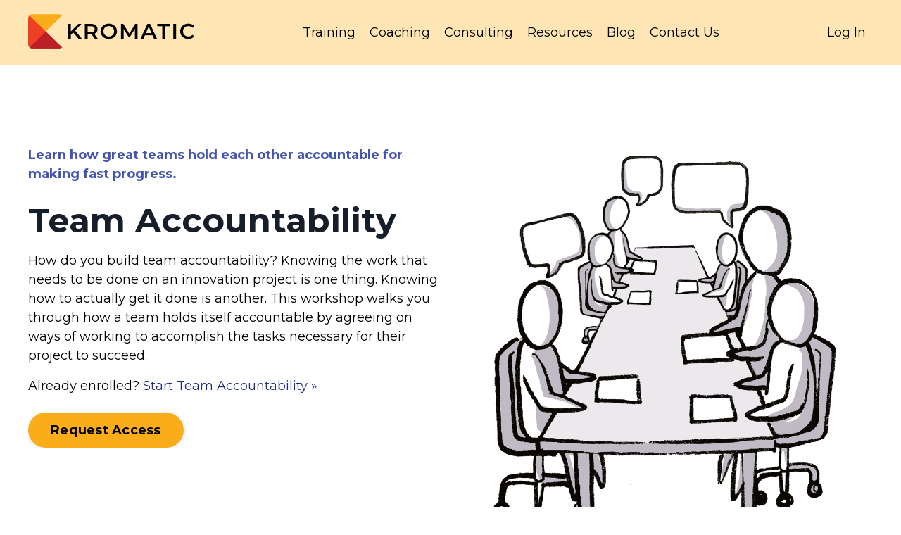

--- FILE ---
content_type: text/html; charset=utf-8
request_url: https://www.kromatic.com/workshops/team-accountability
body_size: 15902
content:
<!doctype html>
<html lang="en">
  <head>
    
              <meta name="csrf-param" content="authenticity_token">
              <meta name="csrf-token" content="ISaXo9ee76V/4CpRgTpu/xhqEMm4Zf/0aQehhrRtylN/xtinmFY2luGCMtbgr3hLYwPzjjOauvYCzqb6eZ5nzQ==">
            
    <title>
      
        Team Accountability
      
    </title>
    <meta charset="utf-8" />
    <meta http-equiv="x-ua-compatible" content="ie=edge, chrome=1">
    <meta name="viewport" content="width=device-width, initial-scale=1, shrink-to-fit=no">
    
      <meta name="description" content="This team accountability workshop answers the question &amp;quot;How do you build team accountability?&amp;quot; with an introduction to task-management tools, progress metrics, and how to Identify potential issues." />
    
    <meta property="og:type" content="website">
<meta property="og:url" content="https://www.kromatic.com/workshops/team-accountability">
<meta name="twitter:card" content="summary_large_image">

<meta property="og:title" content="Team Accountability">
<meta name="twitter:title" content="Team Accountability">


<meta property="og:description" content="This team accountability workshop answers the question &amp;quot;How do you build team accountability?&amp;quot; with an introduction to task-management tools, progress metrics, and how to Identify potential issues.">
<meta name="twitter:description" content="This team accountability workshop answers the question &amp;quot;How do you build team accountability?&amp;quot; with an introduction to task-management tools, progress metrics, and how to Identify potential issues.">


<meta property="og:image" content="https://kajabi-storefronts-production.kajabi-cdn.com/kajabi-storefronts-production/file-uploads/sites/2147602256/images/342cbc5-2e0b-bde0-8b80-58584be6bc6_4e8501c5-dcb5-4128-847e-acd50d02c386.png">
<meta name="twitter:image" content="https://kajabi-storefronts-production.kajabi-cdn.com/kajabi-storefronts-production/file-uploads/sites/2147602256/images/342cbc5-2e0b-bde0-8b80-58584be6bc6_4e8501c5-dcb5-4128-847e-acd50d02c386.png">


    
      <link href="https://kajabi-storefronts-production.kajabi-cdn.com/kajabi-storefronts-production/file-uploads/themes/2151482641/settings_images/154853-40f-634a-bbe-2041b4740ee_0f19b166-fd01-47d0-9289-5b59b9a5b673.png?v=2" rel="shortcut icon" />
    
    <link rel="canonical" href="https://www.kromatic.com/workshops/team-accountability" />

    <!-- Google Fonts ====================================================== -->
    
      <link href="//fonts.googleapis.com/css?family=Montserrat:400,700,400italic,700italic" rel="stylesheet" type="text/css">
    

    <!-- Kajabi CSS ======================================================== -->
    <link rel="stylesheet" media="screen" href="https://kajabi-app-assets.kajabi-cdn.com/assets/core-0d125629e028a5a14579c81397830a1acd5cf5a9f3ec2d0de19efb9b0795fb03.css" />

    

    <link rel="stylesheet" href="https://use.fontawesome.com/releases/v5.15.2/css/all.css" crossorigin="anonymous">

    <link rel="stylesheet" media="screen" href="https://kajabi-storefronts-production.kajabi-cdn.com/kajabi-storefronts-production/themes/2151482641/assets/styles.css?1755549146061672" />

    <!-- Customer CSS ====================================================== -->
    <link rel="stylesheet" media="screen" href="https://kajabi-storefronts-production.kajabi-cdn.com/kajabi-storefronts-production/themes/2151482641/assets/overrides.css?1755549146061672" />
    <style>
  /* Custom CSS Added Via Theme Settings */
  #section-1681230633428 img {
filter: grayscale(100%);
background: #fff;
}

.social-media {
list-style-type: none;
padding: 0;
margin:0;
display: flex;
align-items: center;
margin-bottom: 20px
}
.social-media li {
display: inline-block;
margin-right: 15px;
}

.social-media li img {
width: 20px;
height: inherit;
}
@media (min-width: 576px) {
.feature__image  {
float: left; 
margin-right: 20px;
}
}

table,
      th,
      td {
        padding: 10px;
        border: 1px solid black;
        border-collapse: collapse;
      }

#terms ol, #privacy ol, #cancellation ol, #ip ol {
counter-reset: item;
}

#terms ol>li, #privacy ol>li, #cancellation ol>li, #ip ol>li {
counter-increment: item;
}
#terms ol ol>li, #privacy ol ol>li, #cancellation ol ol>li, #ip ol ol>li 
{display: block;}

#terms ol ol>li:before, #privacy ol ol>li:before, #cancellation ol ol>li:before, #ip ol ol>li:before {
content: counters(item, ".") ". ";
margin-left: -20px;}
}

</style>


    <!-- Kajabi Editor Only CSS ============================================ -->
    

    <!-- Header hook ======================================================= -->
    <script type="text/javascript">
  var Kajabi = Kajabi || {};
</script>
<script type="text/javascript">
  Kajabi.currentSiteUser = {
    "id" : "-1",
    "type" : "Guest",
    "contactId" : "",
  };
</script>
<script type="text/javascript">
  Kajabi.theme = {
    activeThemeName: "Kim",
    previewThemeId: null,
    editor: false
  };
</script>
<meta name="turbo-prefetch" content="false">
<!-- Google Tag Manager -->
<script>(function(w,d,s,l,i){w[l]=w[l]||[];w[l].push({'gtm.start':
new Date().getTime(),event:'gtm.js'});var f=d.getElementsByTagName(s)[0],
j=d.createElement(s),dl=l!='dataLayer'?'&l='+l:'';j.async=true;j.src=
'https://www.googletagmanager.com/gtm.js?id='+i+dl;f.parentNode.insertBefore(j,f);
})(window,document,'script','dataLayer','GTM-NR75QK');</script>
<!-- End Google Tag Manager -->
<script id="mcjs">!function(c,h,i,m,p){m=c.createElement(h),p=c.getElementsByTagName(h)[0],m.async=1,m.src=i,p.parentNode.insertBefore(m,p)}(document,"script","https://chimpstatic.com/mcjs-connected/js/users/f2a71d2806c4b0391c840cce8/d17ba17791eab22569c7d9e9e.js");</script>
<style type="text/css">
  #editor-overlay {
    display: none;
    border-color: #2E91FC;
    position: absolute;
    background-color: rgba(46,145,252,0.05);
    border-style: dashed;
    border-width: 3px;
    border-radius: 3px;
    pointer-events: none;
    cursor: pointer;
    z-index: 10000000000;
  }
  .editor-overlay-button {
    color: white;
    background: #2E91FC;
    border-radius: 2px;
    font-size: 13px;
    margin-inline-start: -24px;
    margin-block-start: -12px;
    padding-block: 3px;
    padding-inline: 10px;
    text-transform:uppercase;
    font-weight:bold;
    letter-spacing:1.5px;

    left: 50%;
    top: 50%;
    position: absolute;
  }
</style>
<script src="https://kajabi-app-assets.kajabi-cdn.com/vite/assets/track_analytics-999259ad.js" crossorigin="anonymous" type="module"></script><link rel="modulepreload" href="https://kajabi-app-assets.kajabi-cdn.com/vite/assets/stimulus-576c66eb.js" as="script" crossorigin="anonymous">
<link rel="modulepreload" href="https://kajabi-app-assets.kajabi-cdn.com/vite/assets/track_product_analytics-9c66ca0a.js" as="script" crossorigin="anonymous">
<link rel="modulepreload" href="https://kajabi-app-assets.kajabi-cdn.com/vite/assets/stimulus-e54d982b.js" as="script" crossorigin="anonymous">
<link rel="modulepreload" href="https://kajabi-app-assets.kajabi-cdn.com/vite/assets/trackProductAnalytics-3d5f89d8.js" as="script" crossorigin="anonymous">      <script type="text/javascript">
        if (typeof (window.rudderanalytics) === "undefined") {
          !function(){"use strict";window.RudderSnippetVersion="3.0.3";var sdkBaseUrl="https://cdn.rudderlabs.com/v3"
          ;var sdkName="rsa.min.js";var asyncScript=true;window.rudderAnalyticsBuildType="legacy",window.rudderanalytics=[]
          ;var e=["setDefaultInstanceKey","load","ready","page","track","identify","alias","group","reset","setAnonymousId","startSession","endSession","consent"]
          ;for(var n=0;n<e.length;n++){var t=e[n];window.rudderanalytics[t]=function(e){return function(){
          window.rudderanalytics.push([e].concat(Array.prototype.slice.call(arguments)))}}(t)}try{
          new Function('return import("")'),window.rudderAnalyticsBuildType="modern"}catch(a){}
          if(window.rudderAnalyticsMount=function(){
          "undefined"==typeof globalThis&&(Object.defineProperty(Object.prototype,"__globalThis_magic__",{get:function get(){
          return this},configurable:true}),__globalThis_magic__.globalThis=__globalThis_magic__,
          delete Object.prototype.__globalThis_magic__);var e=document.createElement("script")
          ;e.src="".concat(sdkBaseUrl,"/").concat(window.rudderAnalyticsBuildType,"/").concat(sdkName),e.async=asyncScript,
          document.head?document.head.appendChild(e):document.body.appendChild(e)
          },"undefined"==typeof Promise||"undefined"==typeof globalThis){var d=document.createElement("script")
          ;d.src="https://polyfill-fastly.io/v3/polyfill.min.js?version=3.111.0&features=Symbol%2CPromise&callback=rudderAnalyticsMount",
          d.async=asyncScript,document.head?document.head.appendChild(d):document.body.appendChild(d)}else{
          window.rudderAnalyticsMount()}window.rudderanalytics.load("2apYBMHHHWpiGqicceKmzPebApa","https://kajabiaarnyhwq.dataplane.rudderstack.com",{})}();
        }
      </script>
      <script type="text/javascript">
        if (typeof (window.rudderanalytics) !== "undefined") {
          rudderanalytics.page({"account_id":"2147587183","site_id":"2147602256"});
        }
      </script>
      <script type="text/javascript">
        if (typeof (window.rudderanalytics) !== "undefined") {
          (function () {
            function AnalyticsClickHandler (event) {
              const targetEl = event.target.closest('a') || event.target.closest('button');
              if (targetEl) {
                rudderanalytics.track('Site Link Clicked', Object.assign(
                  {"account_id":"2147587183","site_id":"2147602256"},
                  {
                    link_text: targetEl.textContent.trim(),
                    link_href: targetEl.href,
                    tag_name: targetEl.tagName,
                  }
                ));
              }
            };
            document.addEventListener('click', AnalyticsClickHandler);
          })();
        }
      </script>
<meta name='site_locale' content='en'><style type="text/css">
  /* Font Awesome 4 */
  .fa.fa-twitter{
    font-family:sans-serif;
  }
  .fa.fa-twitter::before{
    content:"𝕏";
    font-size:1.2em;
  }

  /* Font Awesome 5 */
  .fab.fa-twitter{
    font-family:sans-serif;
  }
  .fab.fa-twitter::before{
    content:"𝕏";
    font-size:1.2em;
  }
</style>
<link rel="stylesheet" href="https://cdn.jsdelivr.net/npm/@kajabi-ui/styles@1.0.4/dist/kajabi_products/kajabi_products.css" />
<script type="module" src="https://cdn.jsdelivr.net/npm/@pine-ds/core@3.14.0/dist/pine-core/pine-core.esm.js"></script>
<script nomodule src="https://cdn.jsdelivr.net/npm/@pine-ds/core@3.14.0/dist/pine-core/index.esm.js"></script>


  </head>

  <style>
  body {
    
      
    
  }
</style>

  <body id="encore-theme" class="background-unrecognized">
    


    <div id="section-header" data-section-id="header">

<style>
  /* Default Header Styles */
  .header {
    
      background-color: #ffe6b4;
    
    font-size: 18px;
  }
  .header a,
  .header a.link-list__link,
  .header a.link-list__link:hover,
  .header a.social-icons__icon,
  .header .user__login a,
  .header .dropdown__item a,
  .header .dropdown__trigger:hover {
    color: #000000;
  }
  .header .dropdown__trigger {
    color: #000000 !important;
  }
  /* Mobile Header Styles */
  @media (max-width: 767px) {
    .header {
      
      font-size: 16px;
    }
    
    .header .hamburger__slices .hamburger__slice {
      
        background-color: #000000;
      
    }
    
      .header a.link-list__link, .dropdown__item a, .header__content--mobile {
        text-align: left;
      }
    
    .header--overlay .header__content--mobile  {
      padding-bottom: 20px;
    }
  }
  /* Sticky Styles */
  
</style>

<div class="hidden">
  
    
  
    
  
    
  
  
  
  
</div>

<header class="header header--static    background-light header--close-on-scroll" kjb-settings-id="sections_header_settings_background_color">
  <div class="hello-bars">
    
      
    
      
    
      
    
  </div>
  
    <div class="header__wrap">
      <div class="header__content header__content--desktop background-light">
        <div class="container header__container media justify-content-left">
          
            
                <style>
@media (min-width: 768px) {
  #block-1555988494486 {
    text-align: left;
  }
} 
</style>

<div id="block-1555988494486" class="header__block header__block--logo header__block--show header__switch-content " kjb-settings-id="sections_header_blocks_1555988494486_settings_stretch">
  <style>
  #block-1555988494486 {
    line-height: 1;
  }
  #block-1555988494486 .logo__image {
    display: block;
    width: 236px;
  }
  #block-1555988494486 .logo__text {
    color: ;
  }
</style>

<a class="logo" href="/">
  
    
      <img class="logo__image" src="https://kajabi-storefronts-production.kajabi-cdn.com/kajabi-storefronts-production/file-uploads/themes/2151482641/settings_images/5521c8-4726-6665-7fff-14b64d8cd1a_Kromatic_Navigation_-_Header.png" kjb-settings-id="sections_header_blocks_1555988494486_settings_logo" alt="Kromatic" />
    
  
</a>

</div>

              
          
            
                <style>
@media (min-width: 768px) {
  #block-1555988491313 {
    text-align: center;
  }
} 
</style>

<div id="block-1555988491313" class="header__block header__switch-content header__block--menu stretch" kjb-settings-id="sections_header_blocks_1555988491313_settings_stretch">
  <div class="link-list justify-content-center" kjb-settings-id="sections_header_blocks_1555988491313_settings_menu">
  
    <a class="link-list__link" href="https://www.kromatic.com/programs" >Training</a>
  
    <a class="link-list__link" href="https://www.kromatic.com/coaching" >Coaching</a>
  
    <a class="link-list__link" href="https://www.kromatic.com/consulting" >Consulting</a>
  
    <a class="link-list__link" href="https://www.kromatic.com/innovation-resources" >Resources</a>
  
    <a class="link-list__link" href="https://kromatic.com/blog" >Blog</a>
  
    <a class="link-list__link" href="https://www.kromatic.com/contact-us" >Contact Us</a>
  
</div>

</div>

              
          
            
                <style>
@media (min-width: 768px) {
  #block-1555988487706 {
    text-align: left;
  }
} 
</style>

<div id="block-1555988487706" class="header__block header__switch-content header__block--user " kjb-settings-id="sections_header_blocks_1555988487706_settings_stretch">
  <style>
  /* Dropdown menu colors for desktop */
  @media (min-width: 768px) {
    #block-1555988487706 .dropdown__menu {
      background: #ffe6b4;
      color: ;
    }
    #block-1555988487706 .dropdown__item a, 
    #block-1555988487706 {
      color: ;
    }
  }  
  /* Mobile menu text alignment */
  @media (max-width: 767px) {
    #block-1555988487706 .dropdown__item a,
    #block-1555988487706 .user__login a {
      text-align: left;
    }
  }
</style>

<div class="user" kjb-settings-id="sections_header_blocks_1555988487706_settings_language_login">
  
    <span class="user__login" kjb-settings-id="language_login"><a href="/login">Log In</a></span>
  
</div>

</div>

              
          
          
            <div class="hamburger hidden--desktop" kjb-settings-id="sections_header_settings_hamburger_color">
              <div class="hamburger__slices">
                <div class="hamburger__slice hamburger--slice-1"></div>
                <div class="hamburger__slice hamburger--slice-2"></div>
                <div class="hamburger__slice hamburger--slice-3"></div>
                <div class="hamburger__slice hamburger--slice-4"></div>
              </div>
            </div>
          
        </div>
      </div>
      <div class="header__content header__content--mobile">
        <div class="header__switch-content header__spacer"></div>
      </div>
    </div>
  
</header>

</div>
    <main>
      <div data-dynamic-sections=coaching_mindset_facilitation_techniques_copy_3><div id="section-1682975268495" data-section-id="1682975268495"><style>
  
  #section-1682975268495 .section__overlay {
    position: absolute;
    width: 100%;
    height: 100%;
    left: 0;
    top: 0;
    background-color: ;
  }
  #section-1682975268495 .sizer {
    padding-top: 40px;
    padding-bottom: 40px;
  }
  #section-1682975268495 .container {
    max-width: calc(1260px + 10px + 10px);
    padding-right: 10px;
    padding-left: 10px;
    
  }
  #section-1682975268495 .row {
    
  }
  #section-1682975268495 .container--full {
    width: 100%;
    max-width: calc(100% + 10px + 10px);
  }
  @media (min-width: 768px) {
    
    #section-1682975268495 .sizer {
      padding-top: 100px;
      padding-bottom: 100px;
    }
    #section-1682975268495 .container {
      max-width: calc(1260px + 40px + 40px);
      padding-right: 40px;
      padding-left: 40px;
    }
    #section-1682975268495 .container--full {
      max-width: calc(100% + 40px + 40px);
    }
  }
  
  
</style>


<section kjb-settings-id="sections_1682975268495_settings_background_color"
  class="section
  
  
   "
  data-reveal-event=""
  data-reveal-offset=""
  data-reveal-units="seconds">
  <div class="sizer ">
    
    <div class="section__overlay"></div>
    <div class="container ">
      <div class="row align-items-start justify-content-center">
        
          




<style>
  /* flush setting */
  
  
  /* margin settings */
  #block-1681482021_1, [data-slick-id="1681482021_1"] {
    margin-top: 0px;
    margin-right: 0px;
    margin-bottom: 0px;
    margin-left: 0px;
  }
  #block-1681482021_1 .block, [data-slick-id="1681482021_1"] .block {
    /* border settings */
    border: 4px none black;
    border-radius: 4px;
    

    /* background color */
    
    /* default padding for mobile */
    
    
    
    /* mobile padding overrides */
    
    
    
    
    
  }

  @media (min-width: 768px) {
    /* desktop margin settings */
    #block-1681482021_1, [data-slick-id="1681482021_1"] {
      margin-top: 0px;
      margin-right: 0px;
      margin-bottom: 0px;
      margin-left: 0px;
    }
    #block-1681482021_1 .block, [data-slick-id="1681482021_1"] .block {
      /* default padding for desktop  */
      
      
      /* desktop padding overrides */
      
      
      
      
      
    }
  }
  /* mobile text align */
  @media (max-width: 767px) {
    #block-1681482021_1, [data-slick-id="1681482021_1"] {
      text-align: left;
    }
  }
</style>



<div
  id="block-1681482021_1"
  class="
  block-type--text
  text-left
  col-6
  
  
  
    
  
  
  "
  
  data-reveal-event=""
  data-reveal-offset=""
  data-reveal-units="seconds"
  
    kjb-settings-id="sections_1682975268495_blocks_1681482021_1_settings_width"
    >
  <div class="block
    box-shadow-none
    "
    
      data-aos="none"
      data-aos-delay="0"
      data-aos-duration="0"
    
    >
    
    <style>
  
  #block-1577982541036_0 .btn {
    margin-top: 1rem;
  }
</style>

<p><strong><span style="color: #4354ae;">Learn how great teams hold each other accountable for making fast progress.</span></strong></p>
<h1>Team Accountability</h1>
<p>How do you build team accountability? Knowing the work that needs to be done on an innovation project is one thing. Knowing how to actually get it done is another. This workshop walks you through how a team holds itself accountable by agreeing on ways of working to accomplish the tasks necessary for their project to succeed.</p>
<p>Already enrolled? <a href="/products/team-accountability">Start Team Accountability &raquo;</a></p>

    






<style>
  #block-1681482021_1 .btn,
  [data-slick-id="1681482021_1"] .block .btn {
    color: #000000;
    border-color: #faad19;
    border-radius: 30px;
    background-color: #faad19;
  }
  #block-1681482021_1 .btn--outline,
  [data-slick-id="1681482021_1"] .block .btn--outline {
    background: transparent;
    color: #faad19;
  }
</style>

<a class="btn btn--solid btn--medium btn--auto" href="#section-1682975268503"   kjb-settings-id="sections_1682975268495_blocks_1681482021_1_settings_btn_background_color" role="button">
  
    Request Access
  
</a>

  
  </div>
</div>


        
          




<style>
  /* flush setting */
  
  
  /* margin settings */
  #block-1681482021_0, [data-slick-id="1681482021_0"] {
    margin-top: 0px;
    margin-right: 0px;
    margin-bottom: 0px;
    margin-left: 0px;
  }
  #block-1681482021_0 .block, [data-slick-id="1681482021_0"] .block {
    /* border settings */
    border: 4px none black;
    border-radius: 4px;
    

    /* background color */
    
    /* default padding for mobile */
    
    
    
    /* mobile padding overrides */
    
      padding: 0;
    
    
    
    
    
  }

  @media (min-width: 768px) {
    /* desktop margin settings */
    #block-1681482021_0, [data-slick-id="1681482021_0"] {
      margin-top: 0px;
      margin-right: 0px;
      margin-bottom: 0px;
      margin-left: 0px;
    }
    #block-1681482021_0 .block, [data-slick-id="1681482021_0"] .block {
      /* default padding for desktop  */
      
      
      /* desktop padding overrides */
      
        padding: 0;
      
      
      
      
      
    }
  }
  /* mobile text align */
  @media (max-width: 767px) {
    #block-1681482021_0, [data-slick-id="1681482021_0"] {
      text-align: ;
    }
  }
</style>



<div
  id="block-1681482021_0"
  class="
  block-type--image
  text-
  col-6
  
  hidden--mobile
  
    
  
  
  "
  
  data-reveal-event=""
  data-reveal-offset=""
  data-reveal-units="seconds"
  
    kjb-settings-id="sections_1682975268495_blocks_1681482021_0_settings_width"
    >
  <div class="block
    box-shadow-none
    "
    
      data-aos="none"
      data-aos-delay="0"
      data-aos-duration="0"
    
    >
    
    <style>
  #block-1681482021_0 .block,
  [data-slick-id="1681482021_0"] .block {
    display: flex;
    justify-content: center;
  }
  #block-1681482021_0 .image,
  [data-slick-id="1681482021_0"] .image {
    width: 100%;
    overflow: hidden;
    
    border-radius: 4px;
    
  }
  #block-1681482021_0 .image__image,
  [data-slick-id="1681482021_0"] .image__image {
    width: 100%;
    
  }
  #block-1681482021_0 .image__overlay,
  [data-slick-id="1681482021_0"] .image__overlay {
    
      opacity: 0;
    
    background-color: #fff;
    border-radius: 4px;
    
  }
  
  #block-1681482021_0 .image__overlay-text,
  [data-slick-id="1681482021_0"] .image__overlay-text {
    color:  !important;
  }
  @media (min-width: 768px) {
    #block-1681482021_0 .block,
    [data-slick-id="1681482021_0"] .block {
        display: flex;
        justify-content: center;
    }
    #block-1681482021_0 .image__overlay,
    [data-slick-id="1681482021_0"] .image__overlay {
      
        opacity: 0;
      
    }
    #block-1681482021_0 .image__overlay:hover {
      opacity: 1;
    }
  }
  
</style>

<div class="image">
  
    
        <img class="image__image" src="https://kajabi-storefronts-production.kajabi-cdn.com/kajabi-storefronts-production/file-uploads/themes/2151482641/settings_images/58f8f-d22d-e46-4a48-6cdfc002332_illustration_-_debrief_-_business_meeting.png" kjb-settings-id="sections_1682975268495_blocks_1681482021_0_settings_image" alt="" />
    
    
  
</div>

  </div>
</div>


        
      </div>
    </div>
  </div>
</section>
</div><div id="section-1682975268496" data-section-id="1682975268496"><style>
  
  #section-1682975268496 .section__overlay {
    position: absolute;
    width: 100%;
    height: 100%;
    left: 0;
    top: 0;
    background-color: #edf2fc;
  }
  #section-1682975268496 .sizer {
    padding-top: 40px;
    padding-bottom: 40px;
  }
  #section-1682975268496 .container {
    max-width: calc(1260px + 10px + 10px);
    padding-right: 10px;
    padding-left: 10px;
    
  }
  #section-1682975268496 .row {
    
  }
  #section-1682975268496 .container--full {
    width: 100%;
    max-width: calc(100% + 10px + 10px);
  }
  @media (min-width: 768px) {
    
    #section-1682975268496 .sizer {
      padding-top: 56px;
      padding-bottom: 56px;
    }
    #section-1682975268496 .container {
      max-width: calc(1260px + 40px + 40px);
      padding-right: 40px;
      padding-left: 40px;
    }
    #section-1682975268496 .container--full {
      max-width: calc(100% + 40px + 40px);
    }
  }
  
  
</style>


<section kjb-settings-id="sections_1682975268496_settings_background_color"
  class="section
  
  
   background-light "
  data-reveal-event=""
  data-reveal-offset=""
  data-reveal-units="seconds">
  <div class="sizer ">
    
    <div class="section__overlay"></div>
    <div class="container ">
      <div class="row align-items-start justify-content-center">
        
          




<style>
  /* flush setting */
  
  
  /* margin settings */
  #block-1681550978152, [data-slick-id="1681550978152"] {
    margin-top: 0px;
    margin-right: 0px;
    margin-bottom: 0px;
    margin-left: 0px;
  }
  #block-1681550978152 .block, [data-slick-id="1681550978152"] .block {
    /* border settings */
    border: 4px  black;
    border-radius: 4px;
    

    /* background color */
    
    /* default padding for mobile */
    
    
      padding: 20px;
    
    
      
        padding: 20px;
      
    
    /* mobile padding overrides */
    
    
      padding-top: 0px;
    
    
      padding-right: 0px;
    
    
      padding-bottom: 0px;
    
    
      padding-left: 0px;
    
  }

  @media (min-width: 768px) {
    /* desktop margin settings */
    #block-1681550978152, [data-slick-id="1681550978152"] {
      margin-top: 0px;
      margin-right: 0px;
      margin-bottom: 0px;
      margin-left: 0px;
    }
    #block-1681550978152 .block, [data-slick-id="1681550978152"] .block {
      /* default padding for desktop  */
      
      
        
          padding: 30px;
        
      
      /* desktop padding overrides */
      
      
        padding-top: 0px;
      
      
        padding-right: 0px;
      
      
        padding-bottom: 0px;
      
      
        padding-left: 0px;
      
    }
  }
  /* mobile text align */
  @media (max-width: 767px) {
    #block-1681550978152, [data-slick-id="1681550978152"] {
      text-align: left;
    }
  }
</style>



<div
  id="block-1681550978152"
  class="
  block-type--text
  text-left
  col-4
  
  
  
    
  
  
  "
  
  data-reveal-event=""
  data-reveal-offset=""
  data-reveal-units="seconds"
  
    kjb-settings-id="sections_1682975268496_blocks_1681550978152_settings_width"
    >
  <div class="block
    box-shadow-
    "
    
      data-aos="none"
      data-aos-delay="0"
      data-aos-duration="0"
    
    >
    
    <style>
  
  #block-1577982541036_0 .btn {
    margin-top: 1rem;
  }
</style>

<h2>Who It&rsquo;s For?</h2>

  </div>
</div>


        
          




<style>
  /* flush setting */
  
  
  /* margin settings */
  #block-1681550745467_0, [data-slick-id="1681550745467_0"] {
    margin-top: 0px;
    margin-right: 0px;
    margin-bottom: 0px;
    margin-left: 0px;
  }
  #block-1681550745467_0 .block, [data-slick-id="1681550745467_0"] .block {
    /* border settings */
    border: 4px  black;
    border-radius: 4px;
    

    /* background color */
    
      background-color: #ffffff;
    
    /* default padding for mobile */
    
      padding: 20px;
    
    
      padding: 20px;
    
    
      
        padding: 20px;
      
    
    /* mobile padding overrides */
    
    
    
    
    
  }

  @media (min-width: 768px) {
    /* desktop margin settings */
    #block-1681550745467_0, [data-slick-id="1681550745467_0"] {
      margin-top: 0px;
      margin-right: 0px;
      margin-bottom: 0px;
      margin-left: 0px;
    }
    #block-1681550745467_0 .block, [data-slick-id="1681550745467_0"] .block {
      /* default padding for desktop  */
      
        padding: 30px;
      
      
        
          padding: 30px;
        
      
      /* desktop padding overrides */
      
      
        padding-top: 32px;
      
      
        padding-right: 32px;
      
      
        padding-bottom: 32px;
      
      
        padding-left: 32px;
      
    }
  }
  /* mobile text align */
  @media (max-width: 767px) {
    #block-1681550745467_0, [data-slick-id="1681550745467_0"] {
      text-align: left;
    }
  }
</style>



<div
  id="block-1681550745467_0"
  class="
  block-type--feature
  text-left
  col-8
  
  
  
    
  
  
  "
  
  data-reveal-event=""
  data-reveal-offset=""
  data-reveal-units="seconds"
  
    kjb-settings-id="sections_1682975268496_blocks_1681550745467_0_settings_width"
    >
  <div class="block
    box-shadow-medium
     background-light"
    
      data-aos="none"
      data-aos-delay="0"
      data-aos-duration="0"
    
    >
    
    <style>
  #block-1681550745467_0 .feature__image,
  [data-slick-id="1681550745467_0"] .feature__image {
    width: 50px;
    border-radius: 4px;
  }
  
</style>
<div class="feature">
  
  <div class="feature__text" kjb-settings-id="sections_1682975268496_blocks_1681550745467_0_settings_text">
    <p>For innovation team leaders holding a kickoff meeting who want high-functioning teams from day one.</p>
  </div>
  
</div>

  </div>
</div>


        
      </div>
    </div>
  </div>
</section>
</div><div id="section-1682975268497" data-section-id="1682975268497"><style>
  
  #section-1682975268497 .section__overlay {
    position: absolute;
    width: 100%;
    height: 100%;
    left: 0;
    top: 0;
    background-color: #ffffff;
  }
  #section-1682975268497 .sizer {
    padding-top: 40px;
    padding-bottom: 40px;
  }
  #section-1682975268497 .container {
    max-width: calc(1260px + 10px + 10px);
    padding-right: 10px;
    padding-left: 10px;
    
  }
  #section-1682975268497 .row {
    
  }
  #section-1682975268497 .container--full {
    width: 100%;
    max-width: calc(100% + 10px + 10px);
  }
  @media (min-width: 768px) {
    
    #section-1682975268497 .sizer {
      padding-top: 100px;
      padding-bottom: 100px;
    }
    #section-1682975268497 .container {
      max-width: calc(1260px + 40px + 40px);
      padding-right: 40px;
      padding-left: 40px;
    }
    #section-1682975268497 .container--full {
      max-width: calc(100% + 40px + 40px);
    }
  }
  
    #section-1682975268497 .row {
      -webkit-box-align: stretch !important;
      -ms-flex-align: stretch !important;
      align-items: stretch !important;
    }
  
  
</style>


<section kjb-settings-id="sections_1682975268497_settings_background_color"
  class="section
  
  
   background-light "
  data-reveal-event=""
  data-reveal-offset=""
  data-reveal-units="seconds">
  <div class="sizer ">
    
    <div class="section__overlay"></div>
    <div class="container ">
      <div class="row align-items-start justify-content-left">
        
          




<style>
  /* flush setting */
  
  
  /* margin settings */
  #block-1681551711428_0, [data-slick-id="1681551711428_0"] {
    margin-top: 0px;
    margin-right: 0px;
    margin-bottom: 0px;
    margin-left: 0px;
  }
  #block-1681551711428_0 .block, [data-slick-id="1681551711428_0"] .block {
    /* border settings */
    border: 4px  black;
    border-radius: 4px;
    

    /* background color */
    
    /* default padding for mobile */
    
    
      padding: 20px;
    
    
      
        padding: 20px;
      
    
    /* mobile padding overrides */
    
    
      padding-top: 0px;
    
    
      padding-right: 0px;
    
    
      padding-bottom: 0px;
    
    
      padding-left: 0px;
    
  }

  @media (min-width: 768px) {
    /* desktop margin settings */
    #block-1681551711428_0, [data-slick-id="1681551711428_0"] {
      margin-top: 0px;
      margin-right: 0px;
      margin-bottom: 0px;
      margin-left: 0px;
    }
    #block-1681551711428_0 .block, [data-slick-id="1681551711428_0"] .block {
      /* default padding for desktop  */
      
      
        
          padding: 30px;
        
      
      /* desktop padding overrides */
      
      
        padding-top: 0px;
      
      
        padding-right: 0px;
      
      
        padding-bottom: 0px;
      
      
        padding-left: 0px;
      
    }
  }
  /* mobile text align */
  @media (max-width: 767px) {
    #block-1681551711428_0, [data-slick-id="1681551711428_0"] {
      text-align: left;
    }
  }
</style>



<div
  id="block-1681551711428_0"
  class="
  block-type--text
  text-left
  col-12
  
  
  
    
  
  
  "
  
  data-reveal-event=""
  data-reveal-offset=""
  data-reveal-units="seconds"
  
    kjb-settings-id="sections_1682975268497_blocks_1681551711428_0_settings_width"
    >
  <div class="block
    box-shadow-
    "
    
      data-aos="none"
      data-aos-delay="0"
      data-aos-duration="0"
    
    >
    
    <style>
  
  #block-1577982541036_0 .btn {
    margin-top: 1rem;
  }
</style>

<h2>How It Works</h2>
<p>Our experienced coach guides you through each step, giving you direct feedback on your work and helping you develop innovation as a core competency. You will use your own projects to ensure that the theory is immediately applied to real-world scenarios.</p>

  </div>
</div>


        
          




<style>
  /* flush setting */
  
  
  /* margin settings */
  #block-1681551711428_1, [data-slick-id="1681551711428_1"] {
    margin-top: 0px;
    margin-right: 0px;
    margin-bottom: 0px;
    margin-left: 0px;
  }
  #block-1681551711428_1 .block, [data-slick-id="1681551711428_1"] .block {
    /* border settings */
    border: 4px  black;
    border-radius: 4px;
    

    /* background color */
    
      background-color: #ffffff;
    
    /* default padding for mobile */
    
      padding: 20px;
    
    
      padding: 20px;
    
    
      
        padding: 20px;
      
    
    /* mobile padding overrides */
    
    
    
    
    
  }

  @media (min-width: 768px) {
    /* desktop margin settings */
    #block-1681551711428_1, [data-slick-id="1681551711428_1"] {
      margin-top: 0px;
      margin-right: 0px;
      margin-bottom: 0px;
      margin-left: 0px;
    }
    #block-1681551711428_1 .block, [data-slick-id="1681551711428_1"] .block {
      /* default padding for desktop  */
      
        padding: 30px;
      
      
        
          padding: 30px;
        
      
      /* desktop padding overrides */
      
      
        padding-top: 32px;
      
      
        padding-right: 32px;
      
      
        padding-bottom: 32px;
      
      
        padding-left: 32px;
      
    }
  }
  /* mobile text align */
  @media (max-width: 767px) {
    #block-1681551711428_1, [data-slick-id="1681551711428_1"] {
      text-align: left;
    }
  }
</style>



<div
  id="block-1681551711428_1"
  class="
  block-type--feature
  text-left
  col-3
  
  
  
    
  
  
  "
  
  data-reveal-event=""
  data-reveal-offset=""
  data-reveal-units="seconds"
  
    kjb-settings-id="sections_1682975268497_blocks_1681551711428_1_settings_width"
    >
  <div class="block
    box-shadow-medium
     background-light"
    
      data-aos="none"
      data-aos-delay="0"
      data-aos-duration="0"
    
    >
    
    <style>
  #block-1681551711428_1 .feature__image,
  [data-slick-id="1681551711428_1"] .feature__image {
    width: 50px;
    border-radius: 4px;
  }
  
</style>
<div class="feature">
  
  <div class="feature__text" kjb-settings-id="sections_1682975268497_blocks_1681551711428_1_settings_text">
    <p><span style="color: #000000;"><strong>Real Projects</strong></span></p>
<p>Get individual feedback on your real projects.</p>
  </div>
  
</div>

  </div>
</div>


        
          




<style>
  /* flush setting */
  
  
  /* margin settings */
  #block-1681551711428_2, [data-slick-id="1681551711428_2"] {
    margin-top: 0px;
    margin-right: 0px;
    margin-bottom: 0px;
    margin-left: 0px;
  }
  #block-1681551711428_2 .block, [data-slick-id="1681551711428_2"] .block {
    /* border settings */
    border: 4px  black;
    border-radius: 4px;
    

    /* background color */
    
      background-color: #ffffff;
    
    /* default padding for mobile */
    
      padding: 20px;
    
    
      padding: 20px;
    
    
      
        padding: 20px;
      
    
    /* mobile padding overrides */
    
    
    
    
    
  }

  @media (min-width: 768px) {
    /* desktop margin settings */
    #block-1681551711428_2, [data-slick-id="1681551711428_2"] {
      margin-top: 0px;
      margin-right: 0px;
      margin-bottom: 0px;
      margin-left: 0px;
    }
    #block-1681551711428_2 .block, [data-slick-id="1681551711428_2"] .block {
      /* default padding for desktop  */
      
        padding: 30px;
      
      
        
          padding: 30px;
        
      
      /* desktop padding overrides */
      
      
        padding-top: 32px;
      
      
        padding-right: 32px;
      
      
        padding-bottom: 32px;
      
      
        padding-left: 32px;
      
    }
  }
  /* mobile text align */
  @media (max-width: 767px) {
    #block-1681551711428_2, [data-slick-id="1681551711428_2"] {
      text-align: left;
    }
  }
</style>



<div
  id="block-1681551711428_2"
  class="
  block-type--feature
  text-left
  col-3
  
  
  
    
  
  
  "
  
  data-reveal-event=""
  data-reveal-offset=""
  data-reveal-units="seconds"
  
    kjb-settings-id="sections_1682975268497_blocks_1681551711428_2_settings_width"
    >
  <div class="block
    box-shadow-medium
     background-light"
    
      data-aos="none"
      data-aos-delay="0"
      data-aos-duration="0"
    
    >
    
    <style>
  #block-1681551711428_2 .feature__image,
  [data-slick-id="1681551711428_2"] .feature__image {
    width: 50px;
    border-radius: 4px;
  }
  
</style>
<div class="feature">
  
  <div class="feature__text" kjb-settings-id="sections_1682975268497_blocks_1681551711428_2_settings_text">
    <p><span style="color: #000;"><strong>Focused Guidance</strong></span></p>
<p>Develop new skills with a small cohort and direct coaching.</p>
  </div>
  
</div>

  </div>
</div>


        
          




<style>
  /* flush setting */
  
  
  /* margin settings */
  #block-1681551711428_3, [data-slick-id="1681551711428_3"] {
    margin-top: 0px;
    margin-right: 0px;
    margin-bottom: 0px;
    margin-left: 0px;
  }
  #block-1681551711428_3 .block, [data-slick-id="1681551711428_3"] .block {
    /* border settings */
    border: 4px  black;
    border-radius: 4px;
    

    /* background color */
    
      background-color: #ffffff;
    
    /* default padding for mobile */
    
      padding: 20px;
    
    
      padding: 20px;
    
    
      
        padding: 20px;
      
    
    /* mobile padding overrides */
    
    
    
    
    
  }

  @media (min-width: 768px) {
    /* desktop margin settings */
    #block-1681551711428_3, [data-slick-id="1681551711428_3"] {
      margin-top: 0px;
      margin-right: 0px;
      margin-bottom: 0px;
      margin-left: 0px;
    }
    #block-1681551711428_3 .block, [data-slick-id="1681551711428_3"] .block {
      /* default padding for desktop  */
      
        padding: 30px;
      
      
        
          padding: 30px;
        
      
      /* desktop padding overrides */
      
      
        padding-top: 32px;
      
      
        padding-right: 32px;
      
      
        padding-bottom: 32px;
      
      
        padding-left: 32px;
      
    }
  }
  /* mobile text align */
  @media (max-width: 767px) {
    #block-1681551711428_3, [data-slick-id="1681551711428_3"] {
      text-align: left;
    }
  }
</style>



<div
  id="block-1681551711428_3"
  class="
  block-type--feature
  text-left
  col-3
  
  
  
    
  
  
  "
  
  data-reveal-event=""
  data-reveal-offset=""
  data-reveal-units="seconds"
  
    kjb-settings-id="sections_1682975268497_blocks_1681551711428_3_settings_width"
    >
  <div class="block
    box-shadow-medium
     background-light"
    
      data-aos="none"
      data-aos-delay="0"
      data-aos-duration="0"
    
    >
    
    <style>
  #block-1681551711428_3 .feature__image,
  [data-slick-id="1681551711428_3"] .feature__image {
    width: 50px;
    border-radius: 4px;
  }
  
</style>
<div class="feature">
  
  <div class="feature__text" kjb-settings-id="sections_1682975268497_blocks_1681551711428_3_settings_text">
    <p><span style="color: #000000;"><strong>Interactive Sessions</strong></span></p>
<p>Run live exercises with an expert coach during our weekly sessions.</p>
  </div>
  
</div>

  </div>
</div>


        
          




<style>
  /* flush setting */
  
  
  /* margin settings */
  #block-1681551711428_4, [data-slick-id="1681551711428_4"] {
    margin-top: 0px;
    margin-right: 0px;
    margin-bottom: 0px;
    margin-left: 0px;
  }
  #block-1681551711428_4 .block, [data-slick-id="1681551711428_4"] .block {
    /* border settings */
    border: 4px  black;
    border-radius: 4px;
    

    /* background color */
    
      background-color: #ffffff;
    
    /* default padding for mobile */
    
      padding: 20px;
    
    
      padding: 20px;
    
    
      
        padding: 20px;
      
    
    /* mobile padding overrides */
    
    
    
    
    
  }

  @media (min-width: 768px) {
    /* desktop margin settings */
    #block-1681551711428_4, [data-slick-id="1681551711428_4"] {
      margin-top: 0px;
      margin-right: 0px;
      margin-bottom: 0px;
      margin-left: 0px;
    }
    #block-1681551711428_4 .block, [data-slick-id="1681551711428_4"] .block {
      /* default padding for desktop  */
      
        padding: 30px;
      
      
        
          padding: 30px;
        
      
      /* desktop padding overrides */
      
      
        padding-top: 32px;
      
      
        padding-right: 32px;
      
      
        padding-bottom: 32px;
      
      
        padding-left: 32px;
      
    }
  }
  /* mobile text align */
  @media (max-width: 767px) {
    #block-1681551711428_4, [data-slick-id="1681551711428_4"] {
      text-align: left;
    }
  }
</style>



<div
  id="block-1681551711428_4"
  class="
  block-type--feature
  text-left
  col-3
  
  
  
    
  
  
  "
  
  data-reveal-event=""
  data-reveal-offset=""
  data-reveal-units="seconds"
  
    kjb-settings-id="sections_1682975268497_blocks_1681551711428_4_settings_width"
    >
  <div class="block
    box-shadow-medium
     background-light"
    
      data-aos="none"
      data-aos-delay="0"
      data-aos-duration="0"
    
    >
    
    <style>
  #block-1681551711428_4 .feature__image,
  [data-slick-id="1681551711428_4"] .feature__image {
    width: 50px;
    border-radius: 4px;
  }
  
</style>
<div class="feature">
  
  <div class="feature__text" kjb-settings-id="sections_1682975268497_blocks_1681551711428_4_settings_text">
    <p><span style="color: #000000;"><strong>Materials &amp; Frameworks</strong></span></p>
<p>Get self-study learning materials and frameworks.</p>
  </div>
  
</div>

  </div>
</div>


        
      </div>
    </div>
  </div>
</section>
</div><div id="section-1682975268498" data-section-id="1682975268498"><style>
  
  #section-1682975268498 .section__overlay {
    position: absolute;
    width: 100%;
    height: 100%;
    left: 0;
    top: 0;
    background-color: #fbf3e5;
  }
  #section-1682975268498 .sizer {
    padding-top: 40px;
    padding-bottom: 40px;
  }
  #section-1682975268498 .container {
    max-width: calc(1260px + 10px + 10px);
    padding-right: 10px;
    padding-left: 10px;
    
  }
  #section-1682975268498 .row {
    
  }
  #section-1682975268498 .container--full {
    width: 100%;
    max-width: calc(100% + 10px + 10px);
  }
  @media (min-width: 768px) {
    
    #section-1682975268498 .sizer {
      padding-top: 56px;
      padding-bottom: 56px;
    }
    #section-1682975268498 .container {
      max-width: calc(1260px + 40px + 40px);
      padding-right: 40px;
      padding-left: 40px;
    }
    #section-1682975268498 .container--full {
      max-width: calc(100% + 40px + 40px);
    }
  }
  
  
</style>


<section kjb-settings-id="sections_1682975268498_settings_background_color"
  class="section
  
  
   background-light "
  data-reveal-event=""
  data-reveal-offset=""
  data-reveal-units="seconds">
  <div class="sizer ">
    
    <div class="section__overlay"></div>
    <div class="container ">
      <div class="row align-items-start justify-content-center">
        
          




<style>
  /* flush setting */
  
  
  /* margin settings */
  #block-1681552114491_0, [data-slick-id="1681552114491_0"] {
    margin-top: 0px;
    margin-right: 0px;
    margin-bottom: 0px;
    margin-left: 0px;
  }
  #block-1681552114491_0 .block, [data-slick-id="1681552114491_0"] .block {
    /* border settings */
    border: 4px  black;
    border-radius: 4px;
    

    /* background color */
    
    /* default padding for mobile */
    
    
      padding: 20px;
    
    
      
        padding: 20px;
      
    
    /* mobile padding overrides */
    
    
      padding-top: 0px;
    
    
      padding-right: 0px;
    
    
      padding-bottom: 0px;
    
    
      padding-left: 0px;
    
  }

  @media (min-width: 768px) {
    /* desktop margin settings */
    #block-1681552114491_0, [data-slick-id="1681552114491_0"] {
      margin-top: 0px;
      margin-right: 0px;
      margin-bottom: 0px;
      margin-left: 0px;
    }
    #block-1681552114491_0 .block, [data-slick-id="1681552114491_0"] .block {
      /* default padding for desktop  */
      
      
        
          padding: 30px;
        
      
      /* desktop padding overrides */
      
      
        padding-top: 0px;
      
      
        padding-right: 0px;
      
      
        padding-bottom: 0px;
      
      
        padding-left: 0px;
      
    }
  }
  /* mobile text align */
  @media (max-width: 767px) {
    #block-1681552114491_0, [data-slick-id="1681552114491_0"] {
      text-align: left;
    }
  }
</style>



<div
  id="block-1681552114491_0"
  class="
  block-type--text
  text-left
  col-4
  
  
  
    
  
  
  "
  
  data-reveal-event=""
  data-reveal-offset=""
  data-reveal-units="seconds"
  
    kjb-settings-id="sections_1682975268498_blocks_1681552114491_0_settings_width"
    >
  <div class="block
    box-shadow-
    "
    
      data-aos="none"
      data-aos-delay="0"
      data-aos-duration="0"
    
    >
    
    <style>
  
  #block-1577982541036_0 .btn {
    margin-top: 1rem;
  }
</style>

<h2>What You Learn</h2>

  </div>
</div>


        
          




<style>
  /* flush setting */
  
  
  /* margin settings */
  #block-1681552114491_1, [data-slick-id="1681552114491_1"] {
    margin-top: 0px;
    margin-right: 0px;
    margin-bottom: 0px;
    margin-left: 0px;
  }
  #block-1681552114491_1 .block, [data-slick-id="1681552114491_1"] .block {
    /* border settings */
    border: 4px  black;
    border-radius: 4px;
    

    /* background color */
    
      background-color: #ffffff;
    
    /* default padding for mobile */
    
      padding: 20px;
    
    
      padding: 20px;
    
    
      
        padding: 20px;
      
    
    /* mobile padding overrides */
    
    
    
    
    
  }

  @media (min-width: 768px) {
    /* desktop margin settings */
    #block-1681552114491_1, [data-slick-id="1681552114491_1"] {
      margin-top: 0px;
      margin-right: 0px;
      margin-bottom: 0px;
      margin-left: 0px;
    }
    #block-1681552114491_1 .block, [data-slick-id="1681552114491_1"] .block {
      /* default padding for desktop  */
      
        padding: 30px;
      
      
        
          padding: 30px;
        
      
      /* desktop padding overrides */
      
      
        padding-top: 32px;
      
      
        padding-right: 32px;
      
      
        padding-bottom: 32px;
      
      
        padding-left: 32px;
      
    }
  }
  /* mobile text align */
  @media (max-width: 767px) {
    #block-1681552114491_1, [data-slick-id="1681552114491_1"] {
      text-align: left;
    }
  }
</style>



<div
  id="block-1681552114491_1"
  class="
  block-type--feature
  text-left
  col-8
  
  
  
    
  
  
  "
  
  data-reveal-event=""
  data-reveal-offset=""
  data-reveal-units="seconds"
  
    kjb-settings-id="sections_1682975268498_blocks_1681552114491_1_settings_width"
    >
  <div class="block
    box-shadow-medium
     background-light"
    
      data-aos="none"
      data-aos-delay="0"
      data-aos-duration="0"
    
    >
    
    <style>
  #block-1681552114491_1 .feature__image,
  [data-slick-id="1681552114491_1"] .feature__image {
    width: 50px;
    border-radius: 4px;
  }
  
</style>
<div class="feature">
  
  <div class="feature__text" kjb-settings-id="sections_1682975268498_blocks_1681552114491_1_settings_text">
    <p>Understand the main requirements for a functioning task-management system</p>
<p>How to set up a basic task-management tool</p>
<p>How to calculate progress metrics for individuals</p>
<p>How to Identify potential issues in an existing task management tool</p>
  </div>
  
</div>

  </div>
</div>


        
      </div>
    </div>
  </div>
</section>
</div><div id="section-1682975268499" data-section-id="1682975268499"><style>
  
  #section-1682975268499 .section__overlay {
    position: absolute;
    width: 100%;
    height: 100%;
    left: 0;
    top: 0;
    background-color: ;
  }
  #section-1682975268499 .sizer {
    padding-top: 40px;
    padding-bottom: 40px;
  }
  #section-1682975268499 .container {
    max-width: calc(1260px + 10px + 10px);
    padding-right: 10px;
    padding-left: 10px;
    
  }
  #section-1682975268499 .row {
    
  }
  #section-1682975268499 .container--full {
    width: 100%;
    max-width: calc(100% + 10px + 10px);
  }
  @media (min-width: 768px) {
    
    #section-1682975268499 .sizer {
      padding-top: 100px;
      padding-bottom: 100px;
    }
    #section-1682975268499 .container {
      max-width: calc(1260px + 40px + 40px);
      padding-right: 40px;
      padding-left: 40px;
    }
    #section-1682975268499 .container--full {
      max-width: calc(100% + 40px + 40px);
    }
  }
  
    #section-1682975268499 .row {
      -webkit-box-align: stretch !important;
      -ms-flex-align: stretch !important;
      align-items: stretch !important;
    }
  
  
</style>


<section kjb-settings-id="sections_1682975268499_settings_background_color"
  class="section
  
  
   "
  data-reveal-event=""
  data-reveal-offset=""
  data-reveal-units="seconds">
  <div class="sizer ">
    
    <div class="section__overlay"></div>
    <div class="container ">
      <div class="row align-items-center justify-content-left">
        
          




<style>
  /* flush setting */
  
  
  /* margin settings */
  #block-1681549300544_0, [data-slick-id="1681549300544_0"] {
    margin-top: 0px;
    margin-right: 0px;
    margin-bottom: 0px;
    margin-left: 0px;
  }
  #block-1681549300544_0 .block, [data-slick-id="1681549300544_0"] .block {
    /* border settings */
    border: 4px  black;
    border-radius: 4px;
    

    /* background color */
    
    /* default padding for mobile */
    
    
      padding: 20px;
    
    
      
        padding: 20px;
      
    
    /* mobile padding overrides */
    
    
      padding-top: 0px;
    
    
      padding-right: 0px;
    
    
      padding-bottom: 0px;
    
    
      padding-left: 0px;
    
  }

  @media (min-width: 768px) {
    /* desktop margin settings */
    #block-1681549300544_0, [data-slick-id="1681549300544_0"] {
      margin-top: 0px;
      margin-right: 0px;
      margin-bottom: 0px;
      margin-left: 0px;
    }
    #block-1681549300544_0 .block, [data-slick-id="1681549300544_0"] .block {
      /* default padding for desktop  */
      
      
        
          padding: 30px;
        
      
      /* desktop padding overrides */
      
      
        padding-top: 0px;
      
      
        padding-right: 0px;
      
      
        padding-bottom: 0px;
      
      
        padding-left: 0px;
      
    }
  }
  /* mobile text align */
  @media (max-width: 767px) {
    #block-1681549300544_0, [data-slick-id="1681549300544_0"] {
      text-align: left;
    }
  }
</style>



<div
  id="block-1681549300544_0"
  class="
  block-type--text
  text-left
  col-12
  
  
  
    
  
  
  "
  
  data-reveal-event=""
  data-reveal-offset=""
  data-reveal-units="seconds"
  
    kjb-settings-id="sections_1682975268499_blocks_1681549300544_0_settings_width"
    >
  <div class="block
    box-shadow-
    "
    
      data-aos="none"
      data-aos-delay="0"
      data-aos-duration="0"
    
    >
    
    <style>
  
  #block-1577982541036_0 .btn {
    margin-top: 1rem;
  }
</style>

<h2>Designed by Successful Entrepreneurs and Experts</h2>

  </div>
</div>


        
          




<style>
  /* flush setting */
  
  
  /* margin settings */
  #block-1681549551819, [data-slick-id="1681549551819"] {
    margin-top: 0px;
    margin-right: 0px;
    margin-bottom: 0px;
    margin-left: 0px;
  }
  #block-1681549551819 .block, [data-slick-id="1681549551819"] .block {
    /* border settings */
    border: 4px  black;
    border-radius: 4px;
    

    /* background color */
    
      background-color: #edf2fc;
    
    /* default padding for mobile */
    
      padding: 20px;
    
    
      padding: 20px;
    
    
      
        padding: 20px;
      
    
    /* mobile padding overrides */
    
    
    
    
    
  }

  @media (min-width: 768px) {
    /* desktop margin settings */
    #block-1681549551819, [data-slick-id="1681549551819"] {
      margin-top: 0px;
      margin-right: 0px;
      margin-bottom: 0px;
      margin-left: 0px;
    }
    #block-1681549551819 .block, [data-slick-id="1681549551819"] .block {
      /* default padding for desktop  */
      
        padding: 30px;
      
      
        
          padding: 30px;
        
      
      /* desktop padding overrides */
      
      
        padding-top: 32px;
      
      
        padding-right: 32px;
      
      
        padding-bottom: 32px;
      
      
        padding-left: 32px;
      
    }
  }
  /* mobile text align */
  @media (max-width: 767px) {
    #block-1681549551819, [data-slick-id="1681549551819"] {
      text-align: left;
    }
  }
</style>



<div
  id="block-1681549551819"
  class="
  block-type--feature
  text-left
  col-4
  
  
  
    
  
  
  "
  
  data-reveal-event=""
  data-reveal-offset=""
  data-reveal-units="seconds"
  
    kjb-settings-id="sections_1682975268499_blocks_1681549551819_settings_width"
    >
  <div class="block
    box-shadow-medium
     background-light"
    
      data-aos="none"
      data-aos-delay="0"
      data-aos-duration="0"
    
    >
    
    <style>
  #block-1681549551819 .feature__image,
  [data-slick-id="1681549551819"] .feature__image {
    width: 100px;
    border-radius: 50px;
  }
  
</style>
<div class="feature">
  
    
      <img class="feature__image" src="https://kajabi-storefronts-production.kajabi-cdn.com/kajabi-storefronts-production/file-uploads/themes/2151482641/settings_images/21b4b12-470f-4536-f3f-c3ef031e78c0_nick.jpeg" kjb-settings-id="sections_1682975268499_blocks_1681549551819_settings_image" alt="" />
    
  
  <div class="feature__text" kjb-settings-id="sections_1682975268499_blocks_1681549551819_settings_text">
    <h4>Nick Nore&ntilde;a</h4>
<p>Nick Nore&ntilde;a is an innovation coach based out of Berkeley, California, who has spent the last 10 years working in the startup and corporate innovation space. He has worked with over 100 project teams and businesses as a coach, educator, and entrepreneur. Nick specializes in helping early stage startup or corporate teams validate their business ideas.</p>
<ul>
<li><span style="color: #4b49b9;"><a href="https://www.linkedin.com/in/nicknorena/" target="_blank" rel="noopener noreferrer" style="color: #4b49b9;">Follow on Linkedin</a></span></li>
<li><span style="color: #4b49b9;"><a href="https://twitter.com/njnorena" target="_blank" rel="noopener noreferrer" style="color: #4b49b9;">Follow on Twitter</a></span></li>
</ul>
  </div>
  
</div>

  </div>
</div>


        
          




<style>
  /* flush setting */
  
  
  /* margin settings */
  #block-1681549334852, [data-slick-id="1681549334852"] {
    margin-top: 0px;
    margin-right: 0px;
    margin-bottom: 0px;
    margin-left: 0px;
  }
  #block-1681549334852 .block, [data-slick-id="1681549334852"] .block {
    /* border settings */
    border: 4px  black;
    border-radius: 4px;
    

    /* background color */
    
      background-color: #edf2fc;
    
    /* default padding for mobile */
    
      padding: 20px;
    
    
      padding: 20px;
    
    
      
        padding: 20px;
      
    
    /* mobile padding overrides */
    
    
    
    
    
  }

  @media (min-width: 768px) {
    /* desktop margin settings */
    #block-1681549334852, [data-slick-id="1681549334852"] {
      margin-top: 0px;
      margin-right: 0px;
      margin-bottom: 0px;
      margin-left: 0px;
    }
    #block-1681549334852 .block, [data-slick-id="1681549334852"] .block {
      /* default padding for desktop  */
      
        padding: 30px;
      
      
        
          padding: 30px;
        
      
      /* desktop padding overrides */
      
      
        padding-top: 32px;
      
      
        padding-right: 32px;
      
      
        padding-bottom: 32px;
      
      
        padding-left: 32px;
      
    }
  }
  /* mobile text align */
  @media (max-width: 767px) {
    #block-1681549334852, [data-slick-id="1681549334852"] {
      text-align: left;
    }
  }
</style>



<div
  id="block-1681549334852"
  class="
  block-type--feature
  text-left
  col-4
  
  
  
    
  
  
  "
  
  data-reveal-event=""
  data-reveal-offset=""
  data-reveal-units="seconds"
  
    kjb-settings-id="sections_1682975268499_blocks_1681549334852_settings_width"
    >
  <div class="block
    box-shadow-medium
     background-light"
    
      data-aos="none"
      data-aos-delay="0"
      data-aos-duration="0"
    
    >
    
    <style>
  #block-1681549334852 .feature__image,
  [data-slick-id="1681549334852"] .feature__image {
    width: 100px;
    border-radius: 50px;
  }
  
</style>
<div class="feature">
  
    
      <img class="feature__image" src="https://kajabi-storefronts-production.kajabi-cdn.com/kajabi-storefronts-production/file-uploads/themes/2151482641/settings_images/5600f1-160-6ef4-1a6b-5c023606247_fcaad2ea-af03-4531-8a94-3dfd1a5996ba.jpeg" kjb-settings-id="sections_1682975268499_blocks_1681549334852_settings_image" alt="" />
    
  
  <div class="feature__text" kjb-settings-id="sections_1682975268499_blocks_1681549334852_settings_text">
    <h4>Tristan Kromer</h4>
<p>Tristan Kromer works with innovation teams and leaders to create amazing products and build startup ecosystems. He has worked with companies from early stage startups with zero revenue to enterprise companies with &gt;$1B USD revenue (Unilever, Swisscom, Salesforce, Fujitsu, LinkedIn).</p>
<ul>
<li><span style="color: #4b49b9;"><a href="https://www.linkedin.com/in/tristankromer/" target="_blank" rel="noopener noreferrer" style="color: #4b49b9;">Follow on Linkedin</a></span></li>
<li><span style="color: #4b49b9;"><a href="https://twitter.com/trikro" target="_blank" rel="noopener noreferrer" style="color: #4b49b9;">Follow on Twitter</a></span></li>
<li><span style="color: #4b49b9;"><a href="https://kromatic.com/blog" target="_blank" style="color: #4b49b9;" rel="noopener noreferrer">Read the Kromatic Blog</a></span></li>
</ul>
  </div>
  
</div>

  </div>
</div>


        
          




<style>
  /* flush setting */
  
  
  /* margin settings */
  #block-1682089563303, [data-slick-id="1682089563303"] {
    margin-top: 0px;
    margin-right: 0px;
    margin-bottom: 0px;
    margin-left: 0px;
  }
  #block-1682089563303 .block, [data-slick-id="1682089563303"] .block {
    /* border settings */
    border: 4px  black;
    border-radius: 4px;
    

    /* background color */
    
      background-color: #edf2fc;
    
    /* default padding for mobile */
    
      padding: 20px;
    
    
      padding: 20px;
    
    
      
        padding: 20px;
      
    
    /* mobile padding overrides */
    
    
    
    
    
  }

  @media (min-width: 768px) {
    /* desktop margin settings */
    #block-1682089563303, [data-slick-id="1682089563303"] {
      margin-top: 0px;
      margin-right: 0px;
      margin-bottom: 0px;
      margin-left: 0px;
    }
    #block-1682089563303 .block, [data-slick-id="1682089563303"] .block {
      /* default padding for desktop  */
      
        padding: 30px;
      
      
        
          padding: 30px;
        
      
      /* desktop padding overrides */
      
      
        padding-top: 32px;
      
      
        padding-right: 32px;
      
      
        padding-bottom: 32px;
      
      
        padding-left: 32px;
      
    }
  }
  /* mobile text align */
  @media (max-width: 767px) {
    #block-1682089563303, [data-slick-id="1682089563303"] {
      text-align: left;
    }
  }
</style>



<div
  id="block-1682089563303"
  class="
  block-type--feature
  text-left
  col-4
  
  
  
    
  
  
  "
  
  data-reveal-event=""
  data-reveal-offset=""
  data-reveal-units="seconds"
  
    kjb-settings-id="sections_1682975268499_blocks_1682089563303_settings_width"
    >
  <div class="block
    box-shadow-medium
     background-light"
    
      data-aos="none"
      data-aos-delay="0"
      data-aos-duration="0"
    
    >
    
    <style>
  #block-1682089563303 .feature__image,
  [data-slick-id="1682089563303"] .feature__image {
    width: 100px;
    border-radius: 50px;
  }
  
</style>
<div class="feature">
  
    
      <img class="feature__image" src="https://kajabi-storefronts-production.kajabi-cdn.com/kajabi-storefronts-production/file-uploads/themes/2151482641/settings_images/85f1e0-81b1-1813-da3c-ad506cb8b53_Kenny_Nguyen_1_.jpeg" kjb-settings-id="sections_1682975268499_blocks_1682089563303_settings_image" alt="" />
    
  
  <div class="feature__text" kjb-settings-id="sections_1682975268499_blocks_1682089563303_settings_text">
    <h4>Kenny Nguyen</h4>
<p>Kenny helps run the daily operations at Kromatic. Driven by his practice of continuous improvement, he has used his experience in product development and marketing to help create training programs throughout North America, Europe, and Asia.</p>
<ul>
<li><span style="color: #4b49b9;"><a href="https://www.linkedin.com/in/kennythanhnguyen/" target="_blank" rel="noopener noreferrer" style="color: #4b49b9;">Follow on Linkedin</a></span></li>
</ul>
  </div>
  
</div>

  </div>
</div>


        
      </div>
    </div>
  </div>
</section>
</div><div id="section-1682975268500" data-section-id="1682975268500"><style>
  
  #section-1682975268500 .section__overlay {
    position: absolute;
    width: 100%;
    height: 100%;
    left: 0;
    top: 0;
    background-color: #edf2fc;
  }
  #section-1682975268500 .sizer {
    padding-top: 40px;
    padding-bottom: 40px;
  }
  #section-1682975268500 .container {
    max-width: calc(1260px + 10px + 10px);
    padding-right: 10px;
    padding-left: 10px;
    
  }
  #section-1682975268500 .row {
    
  }
  #section-1682975268500 .container--full {
    width: 100%;
    max-width: calc(100% + 10px + 10px);
  }
  @media (min-width: 768px) {
    
    #section-1682975268500 .sizer {
      padding-top: 100px;
      padding-bottom: 100px;
    }
    #section-1682975268500 .container {
      max-width: calc(1260px + 40px + 40px);
      padding-right: 40px;
      padding-left: 40px;
    }
    #section-1682975268500 .container--full {
      max-width: calc(100% + 40px + 40px);
    }
  }
  
    #section-1682975268500 .row {
      -webkit-box-align: stretch !important;
      -ms-flex-align: stretch !important;
      align-items: stretch !important;
    }
  
  
</style>


<section kjb-settings-id="sections_1682975268500_settings_background_color"
  class="section
  
  
   background-light "
  data-reveal-event=""
  data-reveal-offset=""
  data-reveal-units="seconds">
  <div class="sizer ">
    
    <div class="section__overlay"></div>
    <div class="container ">
      <div class="row align-items-center justify-content-left">
        
          




<style>
  /* flush setting */
  
  
  /* margin settings */
  #block-1681576524080, [data-slick-id="1681576524080"] {
    margin-top: 0px;
    margin-right: 0px;
    margin-bottom: 0px;
    margin-left: 0px;
  }
  #block-1681576524080 .block, [data-slick-id="1681576524080"] .block {
    /* border settings */
    border: 4px  black;
    border-radius: 4px;
    

    /* background color */
    
    /* default padding for mobile */
    
    
      padding: 20px;
    
    
      
        padding: 20px;
      
    
    /* mobile padding overrides */
    
    
      padding-top: 0px;
    
    
      padding-right: 0px;
    
    
      padding-bottom: 0px;
    
    
      padding-left: 0px;
    
  }

  @media (min-width: 768px) {
    /* desktop margin settings */
    #block-1681576524080, [data-slick-id="1681576524080"] {
      margin-top: 0px;
      margin-right: 0px;
      margin-bottom: 0px;
      margin-left: 0px;
    }
    #block-1681576524080 .block, [data-slick-id="1681576524080"] .block {
      /* default padding for desktop  */
      
      
        
          padding: 30px;
        
      
      /* desktop padding overrides */
      
      
        padding-top: 0px;
      
      
        padding-right: 0px;
      
      
        padding-bottom: 0px;
      
      
        padding-left: 0px;
      
    }
  }
  /* mobile text align */
  @media (max-width: 767px) {
    #block-1681576524080, [data-slick-id="1681576524080"] {
      text-align: left;
    }
  }
</style>



<div
  id="block-1681576524080"
  class="
  block-type--text
  text-left
  col-12
  
  
  
    
  
  
  "
  
  data-reveal-event=""
  data-reveal-offset=""
  data-reveal-units="seconds"
  
    kjb-settings-id="sections_1682975268500_blocks_1681576524080_settings_width"
    >
  <div class="block
    box-shadow-
    "
    
      data-aos="none"
      data-aos-delay="0"
      data-aos-duration="0"
    
    >
    
    <style>
  
  #block-1577982541036_0 .btn {
    margin-top: 1rem;
  }
</style>

<h2>Testimonials</h2>

  </div>
</div>


        
          




<style>
  /* flush setting */
  
  
  /* margin settings */
  #block-1681576502351_0, [data-slick-id="1681576502351_0"] {
    margin-top: 0px;
    margin-right: 0px;
    margin-bottom: 0px;
    margin-left: 0px;
  }
  #block-1681576502351_0 .block, [data-slick-id="1681576502351_0"] .block {
    /* border settings */
    border: 4px  black;
    border-radius: 4px;
    

    /* background color */
    
      background-color: #ffffff;
    
    /* default padding for mobile */
    
      padding: 20px;
    
    
      padding: 20px;
    
    
      
        padding: 20px;
      
    
    /* mobile padding overrides */
    
    
    
    
    
  }

  @media (min-width: 768px) {
    /* desktop margin settings */
    #block-1681576502351_0, [data-slick-id="1681576502351_0"] {
      margin-top: 0px;
      margin-right: 0px;
      margin-bottom: 0px;
      margin-left: 0px;
    }
    #block-1681576502351_0 .block, [data-slick-id="1681576502351_0"] .block {
      /* default padding for desktop  */
      
        padding: 30px;
      
      
        
          padding: 30px;
        
      
      /* desktop padding overrides */
      
      
        padding-top: 32px;
      
      
        padding-right: 32px;
      
      
        padding-bottom: 32px;
      
      
        padding-left: 32px;
      
    }
  }
  /* mobile text align */
  @media (max-width: 767px) {
    #block-1681576502351_0, [data-slick-id="1681576502351_0"] {
      text-align: left;
    }
  }
</style>



<div
  id="block-1681576502351_0"
  class="
  block-type--feature
  text-left
  col-4
  
  
  
    
  
  
  "
  
  data-reveal-event=""
  data-reveal-offset=""
  data-reveal-units="seconds"
  
    kjb-settings-id="sections_1682975268500_blocks_1681576502351_0_settings_width"
    >
  <div class="block
    box-shadow-
     background-light"
    
      data-aos="none"
      data-aos-delay="0"
      data-aos-duration="0"
    
    >
    
    <style>
  #block-1681576502351_0 .feature__image,
  [data-slick-id="1681576502351_0"] .feature__image {
    width: 50px;
    border-radius: 4px;
  }
  
</style>
<div class="feature">
  
  <div class="feature__text" kjb-settings-id="sections_1682975268500_blocks_1681576502351_0_settings_text">
    <p><span style="font-size: 20px;"><em><span style="color: #000000;">Kromatic&rsquo;s hands-on introduction to Lean Startup and its guiding principles was a complete wake-up call for my startup, forcing us to launch our MVP and learn fast.</span></em></span></p>
<p><span style="color: #4354ae;">Ryan Bruels, Vice President of Engineering, Knock</span></p>
  </div>
  
</div>

  </div>
</div>


        
          




<style>
  /* flush setting */
  
  
  /* margin settings */
  #block-1681576873242, [data-slick-id="1681576873242"] {
    margin-top: 0px;
    margin-right: 0px;
    margin-bottom: 0px;
    margin-left: 0px;
  }
  #block-1681576873242 .block, [data-slick-id="1681576873242"] .block {
    /* border settings */
    border: 4px  black;
    border-radius: 4px;
    

    /* background color */
    
      background-color: #ffffff;
    
    /* default padding for mobile */
    
      padding: 20px;
    
    
      padding: 20px;
    
    
      
        padding: 20px;
      
    
    /* mobile padding overrides */
    
    
    
    
    
  }

  @media (min-width: 768px) {
    /* desktop margin settings */
    #block-1681576873242, [data-slick-id="1681576873242"] {
      margin-top: 0px;
      margin-right: 0px;
      margin-bottom: 0px;
      margin-left: 0px;
    }
    #block-1681576873242 .block, [data-slick-id="1681576873242"] .block {
      /* default padding for desktop  */
      
        padding: 30px;
      
      
        
          padding: 30px;
        
      
      /* desktop padding overrides */
      
      
        padding-top: 32px;
      
      
        padding-right: 32px;
      
      
        padding-bottom: 32px;
      
      
        padding-left: 32px;
      
    }
  }
  /* mobile text align */
  @media (max-width: 767px) {
    #block-1681576873242, [data-slick-id="1681576873242"] {
      text-align: left;
    }
  }
</style>



<div
  id="block-1681576873242"
  class="
  block-type--feature
  text-left
  col-4
  
  
  
    
  
  
  "
  
  data-reveal-event=""
  data-reveal-offset=""
  data-reveal-units="seconds"
  
    kjb-settings-id="sections_1682975268500_blocks_1681576873242_settings_width"
    >
  <div class="block
    box-shadow-
     background-light"
    
      data-aos="none"
      data-aos-delay="0"
      data-aos-duration="0"
    
    >
    
    <style>
  #block-1681576873242 .feature__image,
  [data-slick-id="1681576873242"] .feature__image {
    width: 50px;
    border-radius: 4px;
  }
  
</style>
<div class="feature">
  
  <div class="feature__text" kjb-settings-id="sections_1682975268500_blocks_1681576873242_settings_text">
    <p><span style="font-size: 20px;"><em><span style="color: #000000;">Kromatic&rsquo;s workshop was incredibly engaging and interactive. Every detail was carefully thought out, from the design-thinking approach to clear and visually engaging material.</span></em></span></p>
<p><span style="color: #4354ae;">Kathryn Haydon, Innovation Strategist, Sparkitivity</span></p>
  </div>
  
</div>

  </div>
</div>


        
          




<style>
  /* flush setting */
  
  
  /* margin settings */
  #block-1681576945670, [data-slick-id="1681576945670"] {
    margin-top: 0px;
    margin-right: 0px;
    margin-bottom: 0px;
    margin-left: 0px;
  }
  #block-1681576945670 .block, [data-slick-id="1681576945670"] .block {
    /* border settings */
    border: 4px  black;
    border-radius: 4px;
    

    /* background color */
    
      background-color: #ffffff;
    
    /* default padding for mobile */
    
      padding: 20px;
    
    
      padding: 20px;
    
    
      
        padding: 20px;
      
    
    /* mobile padding overrides */
    
    
    
    
    
  }

  @media (min-width: 768px) {
    /* desktop margin settings */
    #block-1681576945670, [data-slick-id="1681576945670"] {
      margin-top: 0px;
      margin-right: 0px;
      margin-bottom: 0px;
      margin-left: 0px;
    }
    #block-1681576945670 .block, [data-slick-id="1681576945670"] .block {
      /* default padding for desktop  */
      
        padding: 30px;
      
      
        
          padding: 30px;
        
      
      /* desktop padding overrides */
      
      
        padding-top: 32px;
      
      
        padding-right: 32px;
      
      
        padding-bottom: 32px;
      
      
        padding-left: 32px;
      
    }
  }
  /* mobile text align */
  @media (max-width: 767px) {
    #block-1681576945670, [data-slick-id="1681576945670"] {
      text-align: left;
    }
  }
</style>



<div
  id="block-1681576945670"
  class="
  block-type--feature
  text-left
  col-4
  
  
  
    
  
  
  "
  
  data-reveal-event=""
  data-reveal-offset=""
  data-reveal-units="seconds"
  
    kjb-settings-id="sections_1682975268500_blocks_1681576945670_settings_width"
    >
  <div class="block
    box-shadow-
     background-light"
    
      data-aos="none"
      data-aos-delay="0"
      data-aos-duration="0"
    
    >
    
    <style>
  #block-1681576945670 .feature__image,
  [data-slick-id="1681576945670"] .feature__image {
    width: 50px;
    border-radius: 4px;
  }
  
</style>
<div class="feature">
  
  <div class="feature__text" kjb-settings-id="sections_1682975268500_blocks_1681576945670_settings_text">
    <p><span style="font-size: 20px;"><em><span style="color: #000000;">It helped to think through a new lens on how to measure the middle space between initial vanity metrics and long-term revenue/product results.</span></em></span></p>
<p><span style="color: #4354ae;">Kyle Smith, Senior Manager, American Family Insurance</span></p>
  </div>
  
</div>

  </div>
</div>


        
          




<style>
  /* flush setting */
  
  
  /* margin settings */
  #block-1681577088191, [data-slick-id="1681577088191"] {
    margin-top: 0px;
    margin-right: 0px;
    margin-bottom: 0px;
    margin-left: 0px;
  }
  #block-1681577088191 .block, [data-slick-id="1681577088191"] .block {
    /* border settings */
    border: 4px  black;
    border-radius: 4px;
    

    /* background color */
    
      background-color: #ffffff;
    
    /* default padding for mobile */
    
      padding: 20px;
    
    
      padding: 20px;
    
    
      
        padding: 20px;
      
    
    /* mobile padding overrides */
    
    
    
    
    
  }

  @media (min-width: 768px) {
    /* desktop margin settings */
    #block-1681577088191, [data-slick-id="1681577088191"] {
      margin-top: 0px;
      margin-right: 0px;
      margin-bottom: 0px;
      margin-left: 0px;
    }
    #block-1681577088191 .block, [data-slick-id="1681577088191"] .block {
      /* default padding for desktop  */
      
        padding: 30px;
      
      
        
          padding: 30px;
        
      
      /* desktop padding overrides */
      
      
        padding-top: 32px;
      
      
        padding-right: 32px;
      
      
        padding-bottom: 32px;
      
      
        padding-left: 32px;
      
    }
  }
  /* mobile text align */
  @media (max-width: 767px) {
    #block-1681577088191, [data-slick-id="1681577088191"] {
      text-align: left;
    }
  }
</style>



<div
  id="block-1681577088191"
  class="
  block-type--feature
  text-left
  col-4
  
  
  
    
  
  
  "
  
  data-reveal-event=""
  data-reveal-offset=""
  data-reveal-units="seconds"
  
    kjb-settings-id="sections_1682975268500_blocks_1681577088191_settings_width"
    >
  <div class="block
    box-shadow-
     background-light"
    
      data-aos="none"
      data-aos-delay="0"
      data-aos-duration="0"
    
    >
    
    <style>
  #block-1681577088191 .feature__image,
  [data-slick-id="1681577088191"] .feature__image {
    width: 50px;
    border-radius: 4px;
  }
  
</style>
<div class="feature">
  
  <div class="feature__text" kjb-settings-id="sections_1682975268500_blocks_1681577088191_settings_text">
    <p><span style="font-size: 20px;"><em><span style="color: #000000;">Rigorous is a great word to describe Kromatic. The pace is fast and intense. It&rsquo;s part of their ethos that you need to learn and fail quickly.</span></em></span></p>
<p><span style="color: #4354ae;">Brendan Sheehan, Chief Financial Officer, CBUSA</span></p>
  </div>
  
</div>

  </div>
</div>


        
          




<style>
  /* flush setting */
  
  
  /* margin settings */
  #block-1681577146885, [data-slick-id="1681577146885"] {
    margin-top: 0px;
    margin-right: 0px;
    margin-bottom: 0px;
    margin-left: 0px;
  }
  #block-1681577146885 .block, [data-slick-id="1681577146885"] .block {
    /* border settings */
    border: 4px  black;
    border-radius: 4px;
    

    /* background color */
    
      background-color: #ffffff;
    
    /* default padding for mobile */
    
      padding: 20px;
    
    
      padding: 20px;
    
    
      
        padding: 20px;
      
    
    /* mobile padding overrides */
    
    
    
    
    
  }

  @media (min-width: 768px) {
    /* desktop margin settings */
    #block-1681577146885, [data-slick-id="1681577146885"] {
      margin-top: 0px;
      margin-right: 0px;
      margin-bottom: 0px;
      margin-left: 0px;
    }
    #block-1681577146885 .block, [data-slick-id="1681577146885"] .block {
      /* default padding for desktop  */
      
        padding: 30px;
      
      
        
          padding: 30px;
        
      
      /* desktop padding overrides */
      
      
        padding-top: 32px;
      
      
        padding-right: 32px;
      
      
        padding-bottom: 32px;
      
      
        padding-left: 32px;
      
    }
  }
  /* mobile text align */
  @media (max-width: 767px) {
    #block-1681577146885, [data-slick-id="1681577146885"] {
      text-align: left;
    }
  }
</style>



<div
  id="block-1681577146885"
  class="
  block-type--feature
  text-left
  col-4
  
  
  
    
  
  
  "
  
  data-reveal-event=""
  data-reveal-offset=""
  data-reveal-units="seconds"
  
    kjb-settings-id="sections_1682975268500_blocks_1681577146885_settings_width"
    >
  <div class="block
    box-shadow-
     background-light"
    
      data-aos="none"
      data-aos-delay="0"
      data-aos-duration="0"
    
    >
    
    <style>
  #block-1681577146885 .feature__image,
  [data-slick-id="1681577146885"] .feature__image {
    width: 50px;
    border-radius: 4px;
  }
  
</style>
<div class="feature">
  
  <div class="feature__text" kjb-settings-id="sections_1682975268500_blocks_1681577146885_settings_text">
    <p><span style="font-size: 20px;"><em><span style="color: #000000;">Our coach helped us to identify the most important steps to take, and we always had a clear objective and action plan at the end of a conversation.</span></em></span></p>
<p><span style="color: #4354ae;">James Bryce Smith, Founder, Magnetize</span></p>
  </div>
  
</div>

  </div>
</div>


        
      </div>
    </div>
  </div>
</section>
</div><div id="section-1682975268501" data-section-id="1682975268501"><style>
  
  #section-1682975268501 .section__overlay {
    position: absolute;
    width: 100%;
    height: 100%;
    left: 0;
    top: 0;
    background-color: #ffffff;
  }
  #section-1682975268501 .sizer {
    padding-top: 40px;
    padding-bottom: 40px;
  }
  #section-1682975268501 .container {
    max-width: calc(1260px + 10px + 10px);
    padding-right: 10px;
    padding-left: 10px;
    
  }
  #section-1682975268501 .row {
    
  }
  #section-1682975268501 .container--full {
    width: 100%;
    max-width: calc(100% + 10px + 10px);
  }
  @media (min-width: 768px) {
    
    #section-1682975268501 .sizer {
      padding-top: 32px;
      padding-bottom: 32px;
    }
    #section-1682975268501 .container {
      max-width: calc(1260px + 40px + 40px);
      padding-right: 40px;
      padding-left: 40px;
    }
    #section-1682975268501 .container--full {
      max-width: calc(100% + 40px + 40px);
    }
  }
  
  
</style>


<section kjb-settings-id="sections_1682975268501_settings_background_color"
  class="section
  
  hidden--mobile
   background-light "
  data-reveal-event=""
  data-reveal-offset=""
  data-reveal-units="seconds">
  <div class="sizer ">
    
    <div class="section__overlay"></div>
    <div class="container ">
      <div class="row align-items-center justify-content-center">
        
          




<style>
  /* flush setting */
  
  
  /* margin settings */
  #block-1681483358291, [data-slick-id="1681483358291"] {
    margin-top: 0px;
    margin-right: 0px;
    margin-bottom: 0px;
    margin-left: 0px;
  }
  #block-1681483358291 .block, [data-slick-id="1681483358291"] .block {
    /* border settings */
    border: 4px  black;
    border-radius: 4px;
    

    /* background color */
    
    /* default padding for mobile */
    
    
      padding: 20px;
    
    
      
        padding: 20px;
      
    
    /* mobile padding overrides */
    
    
      padding-top: 0px;
    
    
      padding-right: 0px;
    
    
      padding-bottom: 0px;
    
    
      padding-left: 0px;
    
  }

  @media (min-width: 768px) {
    /* desktop margin settings */
    #block-1681483358291, [data-slick-id="1681483358291"] {
      margin-top: 0px;
      margin-right: 0px;
      margin-bottom: 0px;
      margin-left: 0px;
    }
    #block-1681483358291 .block, [data-slick-id="1681483358291"] .block {
      /* default padding for desktop  */
      
      
        
          padding: 30px;
        
      
      /* desktop padding overrides */
      
      
        padding-top: 0px;
      
      
        padding-right: 0px;
      
      
        padding-bottom: 0px;
      
      
        padding-left: 0px;
      
    }
  }
  /* mobile text align */
  @media (max-width: 767px) {
    #block-1681483358291, [data-slick-id="1681483358291"] {
      text-align: left;
    }
  }
</style>



<div
  id="block-1681483358291"
  class="
  block-type--text
  text-center
  col-12
  
  
  
    
  
  
  "
  
  data-reveal-event=""
  data-reveal-offset=""
  data-reveal-units="seconds"
  
    kjb-settings-id="sections_1682975268501_blocks_1681483358291_settings_width"
    >
  <div class="block
    box-shadow-
    "
    
      data-aos="none"
      data-aos-delay="0"
      data-aos-duration="0"
    
    >
    
    <style>
  
  #block-1577982541036_0 .btn {
    margin-top: 1rem;
  }
</style>

<h6>Trusted by Industry</h6>

  </div>
</div>


        
          




<style>
  /* flush setting */
  
  
  /* margin settings */
  #block-1681483250420_0, [data-slick-id="1681483250420_0"] {
    margin-top: 0px;
    margin-right: 0px;
    margin-bottom: 0px;
    margin-left: 0px;
  }
  #block-1681483250420_0 .block, [data-slick-id="1681483250420_0"] .block {
    /* border settings */
    border: 4px  black;
    border-radius: 0px;
    

    /* background color */
    
      background-color: ;
    
    /* default padding for mobile */
    
      padding: 20px;
    
    
      padding: 20px;
    
    
      
    
    /* mobile padding overrides */
    
      padding: 0;
    
    
      padding-top: 0px;
    
    
      padding-right: 0px;
    
    
      padding-bottom: 0px;
    
    
      padding-left: 0px;
    
  }

  @media (min-width: 768px) {
    /* desktop margin settings */
    #block-1681483250420_0, [data-slick-id="1681483250420_0"] {
      margin-top: 0px;
      margin-right: 0px;
      margin-bottom: 0px;
      margin-left: 0px;
    }
    #block-1681483250420_0 .block, [data-slick-id="1681483250420_0"] .block {
      /* default padding for desktop  */
      
        padding: 30px;
      
      
        
      
      /* desktop padding overrides */
      
        padding: 0;
      
      
        padding-top: 0px;
      
      
        padding-right: 0px;
      
      
        padding-bottom: 0px;
      
      
        padding-left: 0px;
      
    }
  }
  /* mobile text align */
  @media (max-width: 767px) {
    #block-1681483250420_0, [data-slick-id="1681483250420_0"] {
      text-align: ;
    }
  }
</style>



<div
  id="block-1681483250420_0"
  class="
  block-type--image
  text-
  col-2
  
  
  
    
  
  
  "
  
  data-reveal-event=""
  data-reveal-offset=""
  data-reveal-units="seconds"
  
    kjb-settings-id="sections_1682975268501_blocks_1681483250420_0_settings_width"
    >
  <div class="block
    box-shadow-
    "
    
      data-aos="none"
      data-aos-delay="0"
      data-aos-duration="0"
    
    >
    
    <style>
  #block-1681483250420_0 .block,
  [data-slick-id="1681483250420_0"] .block {
    display: flex;
    justify-content: flex-start;
  }
  #block-1681483250420_0 .image,
  [data-slick-id="1681483250420_0"] .image {
    width: 100%;
    overflow: hidden;
    
      width: px;
    
    border-radius: 4px;
    
  }
  #block-1681483250420_0 .image__image,
  [data-slick-id="1681483250420_0"] .image__image {
    width: 100%;
    
      width: px;
    
  }
  #block-1681483250420_0 .image__overlay,
  [data-slick-id="1681483250420_0"] .image__overlay {
    
      opacity: 0;
    
    background-color: #fff;
    border-radius: 4px;
    
  }
  
  #block-1681483250420_0 .image__overlay-text,
  [data-slick-id="1681483250420_0"] .image__overlay-text {
    color:  !important;
  }
  @media (min-width: 768px) {
    #block-1681483250420_0 .block,
    [data-slick-id="1681483250420_0"] .block {
        display: flex;
        justify-content: flex-start;
    }
    #block-1681483250420_0 .image__overlay,
    [data-slick-id="1681483250420_0"] .image__overlay {
      
        opacity: 0;
      
    }
    #block-1681483250420_0 .image__overlay:hover {
      opacity: 1;
    }
  }
  
</style>

<div class="image">
  
    
        <img class="image__image" src="https://kajabi-storefronts-production.kajabi-cdn.com/kajabi-storefronts-production/file-uploads/themes/2151482641/settings_images/616d0d1-d258-46e-8184-f64f11dfba06_30bbe341-34fc-49f1-b0a7-716a8c28eab4.png" kjb-settings-id="sections_1682975268501_blocks_1681483250420_0_settings_image" alt="" />
    
    
  
</div>

  </div>
</div>


        
          




<style>
  /* flush setting */
  
  
  /* margin settings */
  #block-1681483301874, [data-slick-id="1681483301874"] {
    margin-top: 0px;
    margin-right: 0px;
    margin-bottom: 0px;
    margin-left: 0px;
  }
  #block-1681483301874 .block, [data-slick-id="1681483301874"] .block {
    /* border settings */
    border: 4px  black;
    border-radius: 0px;
    

    /* background color */
    
      background-color: ;
    
    /* default padding for mobile */
    
      padding: 20px;
    
    
      padding: 20px;
    
    
      
    
    /* mobile padding overrides */
    
      padding: 0;
    
    
      padding-top: 0px;
    
    
      padding-right: 0px;
    
    
      padding-bottom: 0px;
    
    
      padding-left: 0px;
    
  }

  @media (min-width: 768px) {
    /* desktop margin settings */
    #block-1681483301874, [data-slick-id="1681483301874"] {
      margin-top: 0px;
      margin-right: 0px;
      margin-bottom: 0px;
      margin-left: 0px;
    }
    #block-1681483301874 .block, [data-slick-id="1681483301874"] .block {
      /* default padding for desktop  */
      
        padding: 30px;
      
      
        
      
      /* desktop padding overrides */
      
        padding: 0;
      
      
        padding-top: 0px;
      
      
        padding-right: 0px;
      
      
        padding-bottom: 0px;
      
      
        padding-left: 0px;
      
    }
  }
  /* mobile text align */
  @media (max-width: 767px) {
    #block-1681483301874, [data-slick-id="1681483301874"] {
      text-align: ;
    }
  }
</style>



<div
  id="block-1681483301874"
  class="
  block-type--image
  text-
  col-2
  
  
  
    
  
  
  "
  
  data-reveal-event=""
  data-reveal-offset=""
  data-reveal-units="seconds"
  
    kjb-settings-id="sections_1682975268501_blocks_1681483301874_settings_width"
    >
  <div class="block
    box-shadow-
    "
    
      data-aos="none"
      data-aos-delay="0"
      data-aos-duration="0"
    
    >
    
    <style>
  #block-1681483301874 .block,
  [data-slick-id="1681483301874"] .block {
    display: flex;
    justify-content: flex-start;
  }
  #block-1681483301874 .image,
  [data-slick-id="1681483301874"] .image {
    width: 100%;
    overflow: hidden;
    
      width: px;
    
    border-radius: 4px;
    
  }
  #block-1681483301874 .image__image,
  [data-slick-id="1681483301874"] .image__image {
    width: 100%;
    
      width: px;
    
  }
  #block-1681483301874 .image__overlay,
  [data-slick-id="1681483301874"] .image__overlay {
    
      opacity: 0;
    
    background-color: #fff;
    border-radius: 4px;
    
  }
  
  #block-1681483301874 .image__overlay-text,
  [data-slick-id="1681483301874"] .image__overlay-text {
    color:  !important;
  }
  @media (min-width: 768px) {
    #block-1681483301874 .block,
    [data-slick-id="1681483301874"] .block {
        display: flex;
        justify-content: flex-start;
    }
    #block-1681483301874 .image__overlay,
    [data-slick-id="1681483301874"] .image__overlay {
      
        opacity: 0;
      
    }
    #block-1681483301874 .image__overlay:hover {
      opacity: 1;
    }
  }
  
</style>

<div class="image">
  
    
        <img class="image__image" src="https://kajabi-storefronts-production.kajabi-cdn.com/kajabi-storefronts-production/file-uploads/themes/2151482641/settings_images/4f8e53c-5707-037-18b6-f08aed7a3c4f_ec6e6b44-03c8-4b2d-9687-2bc4e717592e.png" kjb-settings-id="sections_1682975268501_blocks_1681483301874_settings_image" alt="" />
    
    
  
</div>

  </div>
</div>


        
          




<style>
  /* flush setting */
  
  
  /* margin settings */
  #block-1681483309816, [data-slick-id="1681483309816"] {
    margin-top: 0px;
    margin-right: 0px;
    margin-bottom: 0px;
    margin-left: 0px;
  }
  #block-1681483309816 .block, [data-slick-id="1681483309816"] .block {
    /* border settings */
    border: 4px  black;
    border-radius: 0px;
    

    /* background color */
    
      background-color: ;
    
    /* default padding for mobile */
    
      padding: 20px;
    
    
      padding: 20px;
    
    
      
    
    /* mobile padding overrides */
    
      padding: 0;
    
    
      padding-top: 0px;
    
    
      padding-right: 0px;
    
    
      padding-bottom: 0px;
    
    
      padding-left: 0px;
    
  }

  @media (min-width: 768px) {
    /* desktop margin settings */
    #block-1681483309816, [data-slick-id="1681483309816"] {
      margin-top: 0px;
      margin-right: 0px;
      margin-bottom: 0px;
      margin-left: 0px;
    }
    #block-1681483309816 .block, [data-slick-id="1681483309816"] .block {
      /* default padding for desktop  */
      
        padding: 30px;
      
      
        
      
      /* desktop padding overrides */
      
        padding: 0;
      
      
        padding-top: 0px;
      
      
        padding-right: 0px;
      
      
        padding-bottom: 0px;
      
      
        padding-left: 0px;
      
    }
  }
  /* mobile text align */
  @media (max-width: 767px) {
    #block-1681483309816, [data-slick-id="1681483309816"] {
      text-align: ;
    }
  }
</style>



<div
  id="block-1681483309816"
  class="
  block-type--image
  text-
  col-2
  
  
  
    
  
  
  "
  
  data-reveal-event=""
  data-reveal-offset=""
  data-reveal-units="seconds"
  
    kjb-settings-id="sections_1682975268501_blocks_1681483309816_settings_width"
    >
  <div class="block
    box-shadow-
    "
    
      data-aos="none"
      data-aos-delay="0"
      data-aos-duration="0"
    
    >
    
    <style>
  #block-1681483309816 .block,
  [data-slick-id="1681483309816"] .block {
    display: flex;
    justify-content: flex-start;
  }
  #block-1681483309816 .image,
  [data-slick-id="1681483309816"] .image {
    width: 100%;
    overflow: hidden;
    
      width: px;
    
    border-radius: 4px;
    
  }
  #block-1681483309816 .image__image,
  [data-slick-id="1681483309816"] .image__image {
    width: 100%;
    
      width: px;
    
  }
  #block-1681483309816 .image__overlay,
  [data-slick-id="1681483309816"] .image__overlay {
    
      opacity: 0;
    
    background-color: #fff;
    border-radius: 4px;
    
  }
  
  #block-1681483309816 .image__overlay-text,
  [data-slick-id="1681483309816"] .image__overlay-text {
    color:  !important;
  }
  @media (min-width: 768px) {
    #block-1681483309816 .block,
    [data-slick-id="1681483309816"] .block {
        display: flex;
        justify-content: flex-start;
    }
    #block-1681483309816 .image__overlay,
    [data-slick-id="1681483309816"] .image__overlay {
      
        opacity: 0;
      
    }
    #block-1681483309816 .image__overlay:hover {
      opacity: 1;
    }
  }
  
</style>

<div class="image">
  
    
        <img class="image__image" src="https://kajabi-storefronts-production.kajabi-cdn.com/kajabi-storefronts-production/file-uploads/themes/2151482641/settings_images/ad82b27-2701-7c02-61a1-fced0640cb4e_67ef8393-eef9-484e-96d4-d53db186b954.png" kjb-settings-id="sections_1682975268501_blocks_1681483309816_settings_image" alt="" />
    
    
  
</div>

  </div>
</div>


        
          




<style>
  /* flush setting */
  
  
  /* margin settings */
  #block-1681483318401, [data-slick-id="1681483318401"] {
    margin-top: 0px;
    margin-right: 0px;
    margin-bottom: 0px;
    margin-left: 0px;
  }
  #block-1681483318401 .block, [data-slick-id="1681483318401"] .block {
    /* border settings */
    border: 4px  black;
    border-radius: 0px;
    

    /* background color */
    
      background-color: ;
    
    /* default padding for mobile */
    
      padding: 20px;
    
    
      padding: 20px;
    
    
      
    
    /* mobile padding overrides */
    
      padding: 0;
    
    
      padding-top: 0px;
    
    
      padding-right: 0px;
    
    
      padding-bottom: 0px;
    
    
      padding-left: 0px;
    
  }

  @media (min-width: 768px) {
    /* desktop margin settings */
    #block-1681483318401, [data-slick-id="1681483318401"] {
      margin-top: 0px;
      margin-right: 0px;
      margin-bottom: 0px;
      margin-left: 0px;
    }
    #block-1681483318401 .block, [data-slick-id="1681483318401"] .block {
      /* default padding for desktop  */
      
        padding: 30px;
      
      
        
      
      /* desktop padding overrides */
      
        padding: 0;
      
      
        padding-top: 0px;
      
      
        padding-right: 0px;
      
      
        padding-bottom: 0px;
      
      
        padding-left: 0px;
      
    }
  }
  /* mobile text align */
  @media (max-width: 767px) {
    #block-1681483318401, [data-slick-id="1681483318401"] {
      text-align: ;
    }
  }
</style>



<div
  id="block-1681483318401"
  class="
  block-type--image
  text-
  col-2
  
  
  
    
  
  
  "
  
  data-reveal-event=""
  data-reveal-offset=""
  data-reveal-units="seconds"
  
    kjb-settings-id="sections_1682975268501_blocks_1681483318401_settings_width"
    >
  <div class="block
    box-shadow-
    "
    
      data-aos="none"
      data-aos-delay="0"
      data-aos-duration="0"
    
    >
    
    <style>
  #block-1681483318401 .block,
  [data-slick-id="1681483318401"] .block {
    display: flex;
    justify-content: flex-start;
  }
  #block-1681483318401 .image,
  [data-slick-id="1681483318401"] .image {
    width: 100%;
    overflow: hidden;
    
      width: px;
    
    border-radius: 4px;
    
  }
  #block-1681483318401 .image__image,
  [data-slick-id="1681483318401"] .image__image {
    width: 100%;
    
      width: px;
    
  }
  #block-1681483318401 .image__overlay,
  [data-slick-id="1681483318401"] .image__overlay {
    
      opacity: 0;
    
    background-color: #fff;
    border-radius: 4px;
    
  }
  
  #block-1681483318401 .image__overlay-text,
  [data-slick-id="1681483318401"] .image__overlay-text {
    color:  !important;
  }
  @media (min-width: 768px) {
    #block-1681483318401 .block,
    [data-slick-id="1681483318401"] .block {
        display: flex;
        justify-content: flex-start;
    }
    #block-1681483318401 .image__overlay,
    [data-slick-id="1681483318401"] .image__overlay {
      
        opacity: 0;
      
    }
    #block-1681483318401 .image__overlay:hover {
      opacity: 1;
    }
  }
  
</style>

<div class="image">
  
    
        <img class="image__image" src="https://kajabi-storefronts-production.kajabi-cdn.com/kajabi-storefronts-production/file-uploads/themes/2151482641/settings_images/0c7ee2-b755-edc7-5cf5-7563257f3da_7d5c7896-045f-41bb-9b64-53458cf92b5b.png" kjb-settings-id="sections_1682975268501_blocks_1681483318401_settings_image" alt="" />
    
    
  
</div>

  </div>
</div>


        
          




<style>
  /* flush setting */
  
  
  /* margin settings */
  #block-1681483327396, [data-slick-id="1681483327396"] {
    margin-top: 0px;
    margin-right: 0px;
    margin-bottom: 0px;
    margin-left: 0px;
  }
  #block-1681483327396 .block, [data-slick-id="1681483327396"] .block {
    /* border settings */
    border: 4px  black;
    border-radius: 0px;
    

    /* background color */
    
      background-color: ;
    
    /* default padding for mobile */
    
      padding: 20px;
    
    
      padding: 20px;
    
    
      
    
    /* mobile padding overrides */
    
      padding: 0;
    
    
      padding-top: 0px;
    
    
      padding-right: 0px;
    
    
      padding-bottom: 0px;
    
    
      padding-left: 0px;
    
  }

  @media (min-width: 768px) {
    /* desktop margin settings */
    #block-1681483327396, [data-slick-id="1681483327396"] {
      margin-top: 0px;
      margin-right: 0px;
      margin-bottom: 0px;
      margin-left: 0px;
    }
    #block-1681483327396 .block, [data-slick-id="1681483327396"] .block {
      /* default padding for desktop  */
      
        padding: 30px;
      
      
        
      
      /* desktop padding overrides */
      
        padding: 0;
      
      
        padding-top: 0px;
      
      
        padding-right: 0px;
      
      
        padding-bottom: 0px;
      
      
        padding-left: 0px;
      
    }
  }
  /* mobile text align */
  @media (max-width: 767px) {
    #block-1681483327396, [data-slick-id="1681483327396"] {
      text-align: ;
    }
  }
</style>



<div
  id="block-1681483327396"
  class="
  block-type--image
  text-
  col-2
  
  
  
    
  
  
  "
  
  data-reveal-event=""
  data-reveal-offset=""
  data-reveal-units="seconds"
  
    kjb-settings-id="sections_1682975268501_blocks_1681483327396_settings_width"
    >
  <div class="block
    box-shadow-
    "
    
      data-aos="none"
      data-aos-delay="0"
      data-aos-duration="0"
    
    >
    
    <style>
  #block-1681483327396 .block,
  [data-slick-id="1681483327396"] .block {
    display: flex;
    justify-content: flex-start;
  }
  #block-1681483327396 .image,
  [data-slick-id="1681483327396"] .image {
    width: 100%;
    overflow: hidden;
    
      width: px;
    
    border-radius: 4px;
    
  }
  #block-1681483327396 .image__image,
  [data-slick-id="1681483327396"] .image__image {
    width: 100%;
    
      width: px;
    
  }
  #block-1681483327396 .image__overlay,
  [data-slick-id="1681483327396"] .image__overlay {
    
      opacity: 0;
    
    background-color: #fff;
    border-radius: 4px;
    
  }
  
  #block-1681483327396 .image__overlay-text,
  [data-slick-id="1681483327396"] .image__overlay-text {
    color:  !important;
  }
  @media (min-width: 768px) {
    #block-1681483327396 .block,
    [data-slick-id="1681483327396"] .block {
        display: flex;
        justify-content: flex-start;
    }
    #block-1681483327396 .image__overlay,
    [data-slick-id="1681483327396"] .image__overlay {
      
        opacity: 0;
      
    }
    #block-1681483327396 .image__overlay:hover {
      opacity: 1;
    }
  }
  
</style>

<div class="image">
  
    
        <img class="image__image" src="https://kajabi-storefronts-production.kajabi-cdn.com/kajabi-storefronts-production/file-uploads/themes/2151482641/settings_images/d6bcd4-0583-00d8-e050-d1ff62e0d60_76db30ae-194f-4b18-a87c-8acbd0843216.png" kjb-settings-id="sections_1682975268501_blocks_1681483327396_settings_image" alt="" />
    
    
  
</div>

  </div>
</div>


        
          




<style>
  /* flush setting */
  
  
  /* margin settings */
  #block-1681483349760, [data-slick-id="1681483349760"] {
    margin-top: 0px;
    margin-right: 0px;
    margin-bottom: 0px;
    margin-left: 0px;
  }
  #block-1681483349760 .block, [data-slick-id="1681483349760"] .block {
    /* border settings */
    border: 4px  black;
    border-radius: 0px;
    

    /* background color */
    
      background-color: ;
    
    /* default padding for mobile */
    
      padding: 20px;
    
    
      padding: 20px;
    
    
      
    
    /* mobile padding overrides */
    
      padding: 0;
    
    
      padding-top: 0px;
    
    
      padding-right: 0px;
    
    
      padding-bottom: 0px;
    
    
      padding-left: 0px;
    
  }

  @media (min-width: 768px) {
    /* desktop margin settings */
    #block-1681483349760, [data-slick-id="1681483349760"] {
      margin-top: 0px;
      margin-right: 0px;
      margin-bottom: 0px;
      margin-left: 0px;
    }
    #block-1681483349760 .block, [data-slick-id="1681483349760"] .block {
      /* default padding for desktop  */
      
        padding: 30px;
      
      
        
      
      /* desktop padding overrides */
      
        padding: 0;
      
      
        padding-top: 0px;
      
      
        padding-right: 0px;
      
      
        padding-bottom: 0px;
      
      
        padding-left: 0px;
      
    }
  }
  /* mobile text align */
  @media (max-width: 767px) {
    #block-1681483349760, [data-slick-id="1681483349760"] {
      text-align: ;
    }
  }
</style>



<div
  id="block-1681483349760"
  class="
  block-type--image
  text-
  col-2
  
  
  
    
  
  
  "
  
  data-reveal-event=""
  data-reveal-offset=""
  data-reveal-units="seconds"
  
    kjb-settings-id="sections_1682975268501_blocks_1681483349760_settings_width"
    >
  <div class="block
    box-shadow-
    "
    
      data-aos="none"
      data-aos-delay="0"
      data-aos-duration="0"
    
    >
    
    <style>
  #block-1681483349760 .block,
  [data-slick-id="1681483349760"] .block {
    display: flex;
    justify-content: flex-start;
  }
  #block-1681483349760 .image,
  [data-slick-id="1681483349760"] .image {
    width: 100%;
    overflow: hidden;
    
      width: px;
    
    border-radius: 4px;
    
  }
  #block-1681483349760 .image__image,
  [data-slick-id="1681483349760"] .image__image {
    width: 100%;
    
      width: px;
    
  }
  #block-1681483349760 .image__overlay,
  [data-slick-id="1681483349760"] .image__overlay {
    
      opacity: 0;
    
    background-color: #fff;
    border-radius: 4px;
    
  }
  
  #block-1681483349760 .image__overlay-text,
  [data-slick-id="1681483349760"] .image__overlay-text {
    color:  !important;
  }
  @media (min-width: 768px) {
    #block-1681483349760 .block,
    [data-slick-id="1681483349760"] .block {
        display: flex;
        justify-content: flex-start;
    }
    #block-1681483349760 .image__overlay,
    [data-slick-id="1681483349760"] .image__overlay {
      
        opacity: 0;
      
    }
    #block-1681483349760 .image__overlay:hover {
      opacity: 1;
    }
  }
  
</style>

<div class="image">
  
    
        <img class="image__image" src="https://kajabi-storefronts-production.kajabi-cdn.com/kajabi-storefronts-production/file-uploads/themes/2151482641/settings_images/581c2b-d321-d76-60a8-edafecc8aea6_d9f50775-e4d0-4072-bbcf-c7d6b48d1e26.png" kjb-settings-id="sections_1682975268501_blocks_1681483349760_settings_image" alt="" />
    
    
  
</div>

  </div>
</div>


        
      </div>
    </div>
  </div>
</section>
</div><div id="section-1682975268502" data-section-id="1682975268502"><style>
  
  #section-1682975268502 .section__overlay {
    position: absolute;
    width: 100%;
    height: 100%;
    left: 0;
    top: 0;
    background-color: #ffffff;
  }
  #section-1682975268502 .sizer {
    padding-top: 40px;
    padding-bottom: 40px;
  }
  #section-1682975268502 .container {
    max-width: calc(1260px + 10px + 10px);
    padding-right: 10px;
    padding-left: 10px;
    
  }
  #section-1682975268502 .row {
    
  }
  #section-1682975268502 .container--full {
    width: 100%;
    max-width: calc(100% + 10px + 10px);
  }
  @media (min-width: 768px) {
    
    #section-1682975268502 .sizer {
      padding-top: 100px;
      padding-bottom: 100px;
    }
    #section-1682975268502 .container {
      max-width: calc(1260px + 40px + 40px);
      padding-right: 40px;
      padding-left: 40px;
    }
    #section-1682975268502 .container--full {
      max-width: calc(100% + 40px + 40px);
    }
  }
  
    #section-1682975268502 .row {
      -webkit-box-align: stretch !important;
      -ms-flex-align: stretch !important;
      align-items: stretch !important;
    }
  
  
</style>


<section kjb-settings-id="sections_1682975268502_settings_background_color"
  class="section
  
  
   background-light "
  data-reveal-event=""
  data-reveal-offset=""
  data-reveal-units="seconds">
  <div class="sizer ">
    
    <div class="section__overlay"></div>
    <div class="container ">
      <div class="row align-items-start justify-content-left">
        
          




<style>
  /* flush setting */
  
  
  /* margin settings */
  #block-1682026629011, [data-slick-id="1682026629011"] {
    margin-top: 0px;
    margin-right: 0px;
    margin-bottom: 0px;
    margin-left: 0px;
  }
  #block-1682026629011 .block, [data-slick-id="1682026629011"] .block {
    /* border settings */
    border: 4px  black;
    border-radius: 4px;
    

    /* background color */
    
    /* default padding for mobile */
    
    
      padding: 20px;
    
    
      
        padding: 20px;
      
    
    /* mobile padding overrides */
    
    
      padding-top: 0px;
    
    
      padding-right: 0px;
    
    
      padding-bottom: 0px;
    
    
      padding-left: 0px;
    
  }

  @media (min-width: 768px) {
    /* desktop margin settings */
    #block-1682026629011, [data-slick-id="1682026629011"] {
      margin-top: 0px;
      margin-right: 0px;
      margin-bottom: 0px;
      margin-left: 0px;
    }
    #block-1682026629011 .block, [data-slick-id="1682026629011"] .block {
      /* default padding for desktop  */
      
      
        
          padding: 30px;
        
      
      /* desktop padding overrides */
      
      
        padding-top: 0px;
      
      
        padding-right: 0px;
      
      
        padding-bottom: 0px;
      
      
        padding-left: 0px;
      
    }
  }
  /* mobile text align */
  @media (max-width: 767px) {
    #block-1682026629011, [data-slick-id="1682026629011"] {
      text-align: left;
    }
  }
</style>



<div
  id="block-1682026629011"
  class="
  block-type--text
  text-center
  col-12
  
  
  
    
  
  
  "
  
  data-reveal-event=""
  data-reveal-offset=""
  data-reveal-units="seconds"
  
    kjb-settings-id="sections_1682975268502_blocks_1682026629011_settings_width"
    >
  <div class="block
    box-shadow-
    "
    
      data-aos="none"
      data-aos-delay="0"
      data-aos-duration="0"
    
    >
    
    <style>
  
  #block-1577982541036_0 .btn {
    margin-top: 1rem;
  }
</style>

<h2>This workshop is part of these programs</h2>

  </div>
</div>


        
          




<style>
  /* flush setting */
  
  
  /* margin settings */
  #block-1682089707385, [data-slick-id="1682089707385"] {
    margin-top: 0px;
    margin-right: 0px;
    margin-bottom: 0px;
    margin-left: 0px;
  }
  #block-1682089707385 .block, [data-slick-id="1682089707385"] .block {
    /* border settings */
    border: 4px  black;
    border-radius: 4px;
    

    /* background color */
    
      background-color: #ffffff;
    
    /* default padding for mobile */
    
      padding: 20px;
    
    
      padding: 20px;
    
    
      
        padding: 20px;
      
    
    /* mobile padding overrides */
    
    
      padding-top: 0px;
    
    
      padding-right: 0px;
    
    
      padding-bottom: 0px;
    
    
      padding-left: 0px;
    
  }

  @media (min-width: 768px) {
    /* desktop margin settings */
    #block-1682089707385, [data-slick-id="1682089707385"] {
      margin-top: 0px;
      margin-right: 0px;
      margin-bottom: 0px;
      margin-left: 0px;
    }
    #block-1682089707385 .block, [data-slick-id="1682089707385"] .block {
      /* default padding for desktop  */
      
        padding: 30px;
      
      
        
          padding: 30px;
        
      
      /* desktop padding overrides */
      
      
        padding-top: 32px;
      
      
        padding-right: 32px;
      
      
        padding-bottom: 32px;
      
      
        padding-left: 32px;
      
    }
  }
  /* mobile text align */
  @media (max-width: 767px) {
    #block-1682089707385, [data-slick-id="1682089707385"] {
      text-align: center;
    }
  }
</style>



<div
  id="block-1682089707385"
  class="
  block-type--feature
  text-left
  col-6
  
  
  
    
  
  
  "
  
  data-reveal-event=""
  data-reveal-offset=""
  data-reveal-units="seconds"
  
    kjb-settings-id="sections_1682975268502_blocks_1682089707385_settings_width"
    >
  <div class="block
    box-shadow-small
     background-light"
    
      data-aos="none"
      data-aos-delay="0"
      data-aos-duration="0"
    
    >
    
    <style>
  #block-1682089707385 .feature__image,
  [data-slick-id="1682089707385"] .feature__image {
    width: 50px;
    border-radius: 4px;
  }
  
</style>
<div class="feature">
  
  <div class="feature__text" kjb-settings-id="sections_1682975268502_blocks_1682089707385_settings_text">
    <h4>Customizable&nbsp;Curriculum</h4>
<p>Each&nbsp;workshop&nbsp;is&nbsp;a component&nbsp;of the greater innovation library. Programs&nbsp;can be&nbsp;curated to include&nbsp;all the&nbsp;workshops&nbsp;you need to make real progress and show&nbsp;impactful results. Whether you are part of an innovation team, you are coaching teams, or leading a business unit as an innovation leader, our library&nbsp;will give you the tools and skills to succeed.</p>
<p>Send us a message below if you are interested in creating your own curriculum.</p>
  </div>
  
</div>

  </div>
</div>


        
      </div>
    </div>
  </div>
</section>
</div><div id="section-1682975268503" data-section-id="1682975268503"><style>
  
  #section-1682975268503 .section__overlay {
    position: absolute;
    width: 100%;
    height: 100%;
    left: 0;
    top: 0;
    background-color: #edf2fc;
  }
  #section-1682975268503 .sizer {
    padding-top: 40px;
    padding-bottom: 40px;
  }
  #section-1682975268503 .container {
    max-width: calc(1260px + 10px + 10px);
    padding-right: 10px;
    padding-left: 10px;
    
  }
  #section-1682975268503 .row {
    
  }
  #section-1682975268503 .container--full {
    width: 100%;
    max-width: calc(100% + 10px + 10px);
  }
  @media (min-width: 768px) {
    
    #section-1682975268503 .sizer {
      padding-top: 100px;
      padding-bottom: 100px;
    }
    #section-1682975268503 .container {
      max-width: calc(1260px + 40px + 40px);
      padding-right: 40px;
      padding-left: 40px;
    }
    #section-1682975268503 .container--full {
      max-width: calc(100% + 40px + 40px);
    }
  }
  
  
</style>


<section kjb-settings-id="sections_1682975268503_settings_background_color"
  class="section
  
  
   background-light "
  data-reveal-event=""
  data-reveal-offset=""
  data-reveal-units="seconds">
  <div class="sizer ">
    
    <div class="section__overlay"></div>
    <div class="container ">
      <div class="row align-items-start justify-content-left">
        
          




<style>
  /* flush setting */
  
  
  /* margin settings */
  #block-1681577728164_0, [data-slick-id="1681577728164_0"] {
    margin-top: 0px;
    margin-right: 0px;
    margin-bottom: 0px;
    margin-left: 0px;
  }
  #block-1681577728164_0 .block, [data-slick-id="1681577728164_0"] .block {
    /* border settings */
    border: 4px  black;
    border-radius: 4px;
    

    /* background color */
    
    /* default padding for mobile */
    
    
      padding: 20px;
    
    
      
        padding: 20px;
      
    
    /* mobile padding overrides */
    
    
      padding-top: 0px;
    
    
      padding-right: 0px;
    
    
      padding-bottom: 0px;
    
    
      padding-left: 0px;
    
  }

  @media (min-width: 768px) {
    /* desktop margin settings */
    #block-1681577728164_0, [data-slick-id="1681577728164_0"] {
      margin-top: 0px;
      margin-right: 0px;
      margin-bottom: 0px;
      margin-left: 0px;
    }
    #block-1681577728164_0 .block, [data-slick-id="1681577728164_0"] .block {
      /* default padding for desktop  */
      
      
        
          padding: 30px;
        
      
      /* desktop padding overrides */
      
      
        padding-top: 0px;
      
      
        padding-right: 0px;
      
      
        padding-bottom: 0px;
      
      
        padding-left: 0px;
      
    }
  }
  /* mobile text align */
  @media (max-width: 767px) {
    #block-1681577728164_0, [data-slick-id="1681577728164_0"] {
      text-align: left;
    }
  }
</style>



<div
  id="block-1681577728164_0"
  class="
  block-type--text
  text-left
  col-6
  
  
  
    
  
  
  "
  
  data-reveal-event=""
  data-reveal-offset=""
  data-reveal-units="seconds"
  
    kjb-settings-id="sections_1682975268503_blocks_1681577728164_0_settings_width"
    >
  <div class="block
    box-shadow-
    "
    
      data-aos="none"
      data-aos-delay="0"
      data-aos-duration="0"
    
    >
    
    <style>
  
  #block-1577982541036_0 .btn {
    margin-top: 1rem;
  }
</style>

<h2>Get into new markets with new products.</h2>

  </div>
</div>


        
          




<style>
  /* flush setting */
  
  
  /* margin settings */
  #block-1681577762482, [data-slick-id="1681577762482"] {
    margin-top: 0px;
    margin-right: 0px;
    margin-bottom: 0px;
    margin-left: 0px;
  }
  #block-1681577762482 .block, [data-slick-id="1681577762482"] .block {
    /* border settings */
    border: 4px  black;
    border-radius: 4px;
    

    /* background color */
    
      background-color: #ffffff;
    
    /* default padding for mobile */
    
      padding: 20px;
    
    
      padding: 20px;
    
    
      
        padding: 20px;
      
    
    /* mobile padding overrides */
    
    
    
    
    
  }

  @media (min-width: 768px) {
    /* desktop margin settings */
    #block-1681577762482, [data-slick-id="1681577762482"] {
      margin-top: 0px;
      margin-right: 0px;
      margin-bottom: 0px;
      margin-left: 0px;
    }
    #block-1681577762482 .block, [data-slick-id="1681577762482"] .block {
      /* default padding for desktop  */
      
        padding: 30px;
      
      
        
          padding: 30px;
        
      
      /* desktop padding overrides */
      
      
        padding-top: 32px;
      
      
        padding-right: 32px;
      
      
        padding-bottom: 32px;
      
      
        padding-left: 32px;
      
    }
  }
  /* mobile text align */
  @media (max-width: 767px) {
    #block-1681577762482, [data-slick-id="1681577762482"] {
      text-align: left;
    }
  }
</style>



<div
  id="block-1681577762482"
  class="
  block-type--form
  text-center
  col-6
  
  
  
    
  
  
  "
  
  data-reveal-event=""
  data-reveal-offset=""
  data-reveal-units="seconds"
  
    kjb-settings-id="sections_1682975268503_blocks_1681577762482_settings_width"
    >
  <div class="block
    box-shadow-medium
     background-light"
    
      data-aos="none"
      data-aos-delay="0"
      data-aos-duration="0"
    
    >
    
    








<style>
  #block-1681577762482 .form-btn {
    border-color: #faad19;
    border-radius: 30px;
    background: #faad19;
    color: #000000;
  }
  #block-1681577762482 .btn--outline {
    color: #faad19;
    background: transparent;
  }
  #block-1681577762482 .disclaimer-text {
    font-size: 16px;
    margin-top: 1.25rem;
    margin-bottom: 0;
    color: #888;
  }
</style>



<div class="form">
  <div kjb-settings-id="sections_1682975268503_blocks_1681577762482_settings_text"><h4>Chat With Us</h4>
<p>Book a 15-minute chat to learn how our workshops can help your project.</p></div>
  
    <form data-parsley-validate="true" data-kjb-disable-on-submit="true" action="https://www.kromatic.com/forms/2147912576/form_submissions" accept-charset="UTF-8" method="post"><input name="utf8" type="hidden" value="&#x2713;" autocomplete="off" /><input type="hidden" name="authenticity_token" value="ISaXo9ee76V/4CpRgTpu/xhqEMm4Zf/0aQehhrRtylN/xtinmFY2luGCMtbgr3hLYwPzjjOauvYCzqb6eZ5nzQ==" autocomplete="off" /><input type="text" name="website_url" autofill="off" placeholder="Skip this field" style="display: none;" /><input type="hidden" name="kjb_fk_checksum" autofill="off" value="60a5f30eeaa284d6c9a552fc65d5b144" /><input type="hidden" name="form_submission[template_metadata_id]" value="2153507942" autofill="off" />
      <div class="">
        <input type="hidden" name="thank_you_url" value="">
        
          <div class="text-field form-group"><input type="text" name="form_submission[name]" id="form_submission_name" value="" required="required" class="form-control" placeholder="Your Name" /></div>
        
          <div class="email-field form-group"><input required="required" class="form-control" placeholder="Email" type="email" name="form_submission[email]" id="form_submission_email" /></div>
        
          <div class="text-field form-group"><input type="text" name="form_submission[custom_2]" id="form_submission_custom_2" value="" class="form-control" placeholder="Company" /></div>
        
          <div class="phone-field form-group"><input class="form-control" placeholder="Phone Number" type="tel" name="form_submission[phone_number]" id="form_submission_phone_number" /></div>
        
          <div class="select-box-field form-group"><select name="form_submission[custom_12]" id="form_submission_custom_12" class="form-control" placeholder="Type of Business"><option value="">Type of Business</option><option value="Early Stage Startup - &quot;We&#39;re searching for product/market fit.&quot;">Early Stage Startup - &quot;We&#39;re searching for product/market fit.&quot;</option>
<option value="Higher Education - &quot;We train individuals, not corporations, in skills such as entrepreneurship.&quot;">Higher Education - &quot;We train individuals, not corporations, in skills such as entrepreneurship.&quot;</option>
<option value="Government - &quot;We work directly for the government or a closely related, government supported NGO or non-profit.&quot;">Government - &quot;We work directly for the government or a closely related, government supported NGO or non-profit.&quot;</option>
<option value="Consultancy - &quot;We support our clients as an external party including providing training.&quot;">Consultancy - &quot;We support our clients as an external party including providing training.&quot;</option>
<option value="Scaling Startup - &quot;We have some product/market fit and are growing.&quot;">Scaling Startup - &quot;We have some product/market fit and are growing.&quot;</option>
<option value="Startup Accelerator - &quot;We invest and support startups, not corporate teams.&quot;">Startup Accelerator - &quot;We invest and support startups, not corporate teams.&quot;</option>
<option value="Running Business - &quot;We are an existing business operating several years with a stable business model at scale.&quot;">Running Business - &quot;We are an existing business operating several years with a stable business model at scale.&quot;</option>
<option value="Other - &quot;I don&#39;t fit any of the given options.&quot;">Other - &quot;I don&#39;t fit any of the given options.&quot;</option></select></div>
        
          <div class="select-box-field form-group"><select name="form_submission[custom_13]" id="form_submission_custom_13" class="form-control" placeholder="Role"><option value="">Role</option><option value="Coach, Consultant, or Mentor - &quot;I support innovation teams but am not a team member.&quot;">Coach, Consultant, or Mentor - &quot;I support innovation teams but am not a team member.&quot;</option>
<option value="Innovation Manager - &quot;I manage several innovation teams.&quot; (e.g. Accelerator Manager, VP of Innovation, or Head of Product)">Innovation Manager - &quot;I manage several innovation teams.&quot; (e.g. Accelerator Manager, VP of Innovation, or Head of Product)</option>
<option value="Team Leader - &quot;I run an innovation project.&quot; (e.g. product or brand manager)">Team Leader - &quot;I run an innovation project.&quot; (e.g. product or brand manager)</option>
<option value="Team Member - &quot;I am working on an innovation project.&quot;">Team Member - &quot;I am working on an innovation project.&quot;</option>
<option value="Business Sponsor - &quot;I fund innovation projects.&quot; (e.g. Business Unit Manager, CIO, CFO)">Business Sponsor - &quot;I fund innovation projects.&quot; (e.g. Business Unit Manager, CIO, CFO)</option>
<option value="Other - &quot;I don&#39;t fit any of the above options.&quot;">Other - &quot;I don&#39;t fit any of the above options.&quot;</option></select></div>
        
          <div class="select-box-field form-group"><select name="form_submission[custom_14]" id="form_submission_custom_14" class="form-control" placeholder="Where did you first hear about us?"><option value="">Where did you first hear about us?</option><option value="A friend">A friend</option>
<option value="A search engine">A search engine</option>
<option value="The Kromatic Newsletter">The Kromatic Newsletter</option>
<option value="A presentation or webinar by Kromatic">A presentation or webinar by Kromatic</option>
<option value="I&#39;m a returning client">I&#39;m a returning client</option>
<option value="The Kromatic Blog">The Kromatic Blog</option>
<option value="I read the Real Startup Book">I read the Real Startup Book</option>
<option value="I saw an ad">I saw an ad</option>
<option value="Linkedn">Linkedn</option>
<option value="Other">Other</option></select></div>
        
          <div class="text-area-field form-group"><textarea name="form_submission[custom_8]" id="form_submission_custom_8" required="required" class="form-control" placeholder="Write your message here">
</textarea></div>
        
        <div>
          
          <button id="form-button" class="form-btn btn--solid btn--auto btn--medium" type="submit" kjb-settings-id="sections_1682975268503_blocks_1681577762482_settings_btn_text" role="button">
            Submit
          </button>
        </div>
      </div>
    </form>
    
      <p class="disclaimer-text" kjb-settings-id="sections_1682975268503_blocks_1681577762482_settings_disclaimer_text">Please tell us which training(s) you're interested in.</p>
    
  
</div>

  </div>
</div>


        
      </div>
    </div>
  </div>
</section>
</div></div>
    </main>
    <div id="section-footer" data-section-id="footer">
  <style>
    #section-footer {
      -webkit-box-flex: 1;
      -ms-flex-positive: 1;
      flex-grow: 1;
      display: -webkit-box;
      display: -ms-flexbox;
      display: flex;
    }
    .footer {
      -webkit-box-flex: 1;
      -ms-flex-positive: 1;
      flex-grow: 1;
    }
  </style>

<style>
  .footer {
    background-color: #090928;
  }
  .footer, .footer__block {
    font-size: 16px;
    color: ;
  }
  .footer .logo__text {
    color: ;
  }
  .footer .link-list__links {
    width: 100%;
  }
  .footer a.link-list__link {
    color: ;
  }
  .footer .link-list__link:hover {
    color: ;
  }
  .copyright {
    color: ;
  }
  @media (min-width: 768px) {
    .footer, .footer__block {
      font-size: 18px;
    }
  }
  .powered-by a {
    color:  !important;
  }
  
</style>

<footer class="footer   background-dark  " kjb-settings-id="sections_footer_settings_background_color">
  <div class="footer__content">
    <div class="container footer__container media">
      
        
            <div id="block-1555988519593" class="footer__block ">
  <style>
  #block-1555988519593 {
    line-height: 1;
  }
  #block-1555988519593 .logo__image {
    display: block;
    width: 150px;
  }
  #block-1555988519593 .logo__text {
    color: ;
  }
</style>

<a class="logo" href="/">
  
    
      <img class="logo__image" src="https://kajabi-storefronts-production.kajabi-cdn.com/kajabi-storefronts-production/file-uploads/themes/2151482641/settings_images/06fa71-ce7-1c7d-c208-04d71a51a82_Kromatic_Navigation_-_Footer.png" kjb-settings-id="sections_footer_blocks_1555988519593_settings_logo" alt="Kromatic" />
    
  
</a>

</div>

          
      
        
            




<style>
  /* flush setting */
  
  
  /* margin settings */
  #block-1602193175296, [data-slick-id="1602193175296"] {
    margin-top: 0px;
    margin-right: 0px;
    margin-bottom: 0px;
    margin-left: 0px;
  }
  #block-1602193175296 .block, [data-slick-id="1602193175296"] .block {
    /* border settings */
    border: 4px  black;
    border-radius: 4px;
    

    /* background color */
    
      background-color: ;
    
    /* default padding for mobile */
    
      padding: 20px;
    
    
      padding: 20px;
    
    
      
        padding: 20px;
      
    
    /* mobile padding overrides */
    
    
      padding-top: 0px;
    
    
      padding-right: 0px;
    
    
      padding-bottom: 0px;
    
    
      padding-left: 0px;
    
  }

  @media (min-width: 768px) {
    /* desktop margin settings */
    #block-1602193175296, [data-slick-id="1602193175296"] {
      margin-top: 0px;
      margin-right: 0px;
      margin-bottom: 0px;
      margin-left: 0px;
    }
    #block-1602193175296 .block, [data-slick-id="1602193175296"] .block {
      /* default padding for desktop  */
      
        padding: 30px;
      
      
        
          padding: 30px;
        
      
      /* desktop padding overrides */
      
      
        padding-top: 0px;
      
      
        padding-right: 0px;
      
      
        padding-bottom: 0px;
      
      
        padding-left: 0px;
      
    }
  }
  /* mobile text align */
  @media (max-width: 767px) {
    #block-1602193175296, [data-slick-id="1602193175296"] {
      text-align: center;
    }
  }
</style>



<div
  id="block-1602193175296"
  class="
  block-type--link_list
  text-center
  col-
  
  
  
  
  "
  
  data-reveal-event=""
  data-reveal-offset=""
  data-reveal-units=""
  
    kjb-settings-id="sections_footer_blocks_1602193175296_settings_width"
    >
  <div class="block
    box-shadow-
    "
    
      data-aos="-"
      data-aos-delay=""
      data-aos-duration=""
    
    >
    
    <style>
  #block-1602193175296 .link-list__title {
    color: ;
  }
  #block-1602193175296 .link-list__link {
    color: ;
  }
</style>



<div class="link-list link-list--row link-list--desktop-center link-list--mobile-center">
  
  <div class="link-list__links" kjb-settings-id="sections_footer_blocks_1602193175296_settings_menu">
    
      <a class="link-list__link" href="https://www.kromatic.com/jobs" >Jobs</a>
    
      <a class="link-list__link" href="https://www.kromatic.com/privacy-policy" >Privacy Policy</a>
    
      <a class="link-list__link" href="https://www.kromatic.com/terms-of-service" >Terms of Service</a>
    
  </div>
</div>

  </div>
</div>


          
      
        
            <div id="block-1555988525205" class="footer__block ">
  <span class="copyright" kjb-settings-id="sections_footer_blocks_1555988525205_settings_copyright" role="presentation">
  &copy; 2026 Kromatic
</span>

</div>

          
      
    </div>
    

  </div>

</footer>

</div>
    <div id="section-exit_pop" data-section-id="exit_pop"><style>
  #exit-pop .modal__content {
    background: ;
  }
  
</style>






</div>
    <div id="section-two_step" data-section-id="two_step"><style>
  #two-step .modal__content {
    background: ;
  }
  
</style>

<div class="modal two-step" id="two-step" kjb-settings-id="sections_two_step_settings_two_step_edit">
  <div class="modal__content background-unrecognized">
    <div class="close-x">
      <div class="close-x__part"></div>
      <div class="close-x__part"></div>
    </div>
    <div class="modal__body row text- align-items-start justify-content-left">
      
         
              




<style>
  /* flush setting */
  
  
  /* margin settings */
  #block-1585757540189, [data-slick-id="1585757540189"] {
    margin-top: 0px;
    margin-right: 0px;
    margin-bottom: 0px;
    margin-left: 0px;
  }
  #block-1585757540189 .block, [data-slick-id="1585757540189"] .block {
    /* border settings */
    border: 4px none black;
    border-radius: 4px;
    

    /* background color */
    
    /* default padding for mobile */
    
    
    
    /* mobile padding overrides */
    
      padding: 0;
    
    
    
    
    
  }

  @media (min-width: 768px) {
    /* desktop margin settings */
    #block-1585757540189, [data-slick-id="1585757540189"] {
      margin-top: 0px;
      margin-right: 0px;
      margin-bottom: 0px;
      margin-left: 0px;
    }
    #block-1585757540189 .block, [data-slick-id="1585757540189"] .block {
      /* default padding for desktop  */
      
      
      /* desktop padding overrides */
      
        padding: 0;
      
      
      
      
      
    }
  }
  /* mobile text align */
  @media (max-width: 767px) {
    #block-1585757540189, [data-slick-id="1585757540189"] {
      text-align: ;
    }
  }
</style>



<div
  id="block-1585757540189"
  class="
  block-type--image
  text-
  col-12
  
  
  
  
  "
  
  data-reveal-event=""
  data-reveal-offset=""
  data-reveal-units=""
  
    kjb-settings-id="sections_two_step_blocks_1585757540189_settings_width"
    >
  <div class="block
    box-shadow-none
    "
    
      data-aos="-"
      data-aos-delay=""
      data-aos-duration=""
    
    >
    
    <style>
  #block-1585757540189 .block,
  [data-slick-id="1585757540189"] .block {
    display: flex;
    justify-content: flex-start;
  }
  #block-1585757540189 .image,
  [data-slick-id="1585757540189"] .image {
    width: 100%;
    overflow: hidden;
    
    border-radius: 4px;
    
  }
  #block-1585757540189 .image__image,
  [data-slick-id="1585757540189"] .image__image {
    width: 100%;
    
  }
  #block-1585757540189 .image__overlay,
  [data-slick-id="1585757540189"] .image__overlay {
    
      opacity: 0;
    
    background-color: #fff;
    border-radius: 4px;
    
  }
  
  #block-1585757540189 .image__overlay-text,
  [data-slick-id="1585757540189"] .image__overlay-text {
    color:  !important;
  }
  @media (min-width: 768px) {
    #block-1585757540189 .block,
    [data-slick-id="1585757540189"] .block {
        display: flex;
        justify-content: flex-start;
    }
    #block-1585757540189 .image__overlay,
    [data-slick-id="1585757540189"] .image__overlay {
      
        opacity: 0;
      
    }
    #block-1585757540189 .image__overlay:hover {
      opacity: 1;
    }
  }
  
</style>

<div class="image">
  
    
        <img class="image__image" src="https://kajabi-storefronts-production.kajabi-cdn.com/kajabi-storefronts-production/themes/2151482641/assets/placeholder.png?1755549146061672" kjb-settings-id="sections_two_step_blocks_1585757540189_settings_image" alt="" />
    
    
  
</div>

  </div>
</div>


            
      
         
              




<style>
  /* flush setting */
  
  
  /* margin settings */
  #block-1585757543890, [data-slick-id="1585757543890"] {
    margin-top: 0px;
    margin-right: 0px;
    margin-bottom: 0px;
    margin-left: 0px;
  }
  #block-1585757543890 .block, [data-slick-id="1585757543890"] .block {
    /* border settings */
    border: 4px none black;
    border-radius: 4px;
    

    /* background color */
    
    /* default padding for mobile */
    
    
    
    /* mobile padding overrides */
    
    
    
    
    
  }

  @media (min-width: 768px) {
    /* desktop margin settings */
    #block-1585757543890, [data-slick-id="1585757543890"] {
      margin-top: 0px;
      margin-right: 0px;
      margin-bottom: 0px;
      margin-left: 0px;
    }
    #block-1585757543890 .block, [data-slick-id="1585757543890"] .block {
      /* default padding for desktop  */
      
      
      /* desktop padding overrides */
      
      
      
      
      
    }
  }
  /* mobile text align */
  @media (max-width: 767px) {
    #block-1585757543890, [data-slick-id="1585757543890"] {
      text-align: center;
    }
  }
</style>



<div
  id="block-1585757543890"
  class="
  block-type--form
  text-center
  col-12
  
  
  
  
  "
  
  data-reveal-event=""
  data-reveal-offset=""
  data-reveal-units=""
  
    kjb-settings-id="sections_two_step_blocks_1585757543890_settings_width"
    >
  <div class="block
    box-shadow-none
    "
    
      data-aos="-"
      data-aos-delay=""
      data-aos-duration=""
    
    >
    
    








<style>
  #block-1585757543890 .form-btn {
    border-color: #faad19;
    border-radius: 30px;
    background: #faad19;
    color: #000000;
  }
  #block-1585757543890 .btn--outline {
    color: #faad19;
    background: transparent;
  }
  #block-1585757543890 .disclaimer-text {
    font-size: 16px;
    margin-top: 1.25rem;
    margin-bottom: 0;
    color: #888;
  }
</style>



<div class="form">
  <div kjb-settings-id="sections_two_step_blocks_1585757543890_settings_text"><h4>Join Our Free Trial</h4>
<p>Get started today before this once in a lifetime opportunity expires.</p></div>
  
    
  
</div>

  </div>
</div>


          
      
    </div>
  </div>
</div>



</div>
    <!-- Javascripts ======================================================= -->
<script charset='ISO-8859-1' src='https://fast.wistia.com/assets/external/E-v1.js'></script>
<script charset='ISO-8859-1' src='https://fast.wistia.com/labs/crop-fill/plugin.js'></script>
<script src="https://kajabi-app-assets.kajabi-cdn.com/assets/encore_core-9ce78559ea26ee857d48a83ffa8868fa1d6e0743c6da46efe11250e7119cfb8d.js"></script>
<script src="https://kajabi-storefronts-production.kajabi-cdn.com/kajabi-storefronts-production/themes/2151482641/assets/scripts.js?1755549146061672"></script>



<!-- Customer JS ======================================================= -->
<script>
  /* Custom JS Added Via Theme Settings */
  // The typewriter element
var typeWriterElement = document.getElementById('typewriter');

// The TextArray: 
var textArray = ["Innovation","Your project","Innovation Teams","Mindset & Skills","Transformation","Training"];

// You can also do this by transfering it through a data-attribute
// var textArray = typeWriterElement.getAttribute('data-array');


// function to generate the backspace effect 
function delWriter(text, i, cb) {
	if (i >= 0 ) {
		typeWriterElement.innerHTML = text.substring(0, i--);
		// generate a random Number to emulate backspace hitting.
 		var rndBack = 10 + Math.random() * 100;
		setTimeout(function() {
			delWriter(text, i, cb);
		},rndBack); 
	} else if (typeof cb == 'function') {
		setTimeout(cb,1000);
	}
};

// function to generate the keyhitting effect
function typeWriter(text, i, cb) {
	if ( i < text.length+1 ) {
		typeWriterElement.innerHTML = text.substring(0, i++);
		// generate a random Number to emulate Typing on the Keyboard.
		var rndTyping = 250 - Math.random() * 300;
		setTimeout( function () { 
			typeWriter(text, i++, cb)
		},rndTyping);
	} else if (i === text.length+1) {
		setTimeout( function () {
			delWriter(text, i, cb)
		},1000);
	}
};

// the main writer function
function StartWriter(i) {
	if (typeof textArray[i] == "undefined") {
		setTimeout( function () {
			StartWriter(0)
		},1000);
	} else if(i < textArray[i].length+1) {
		typeWriter(textArray[i], 0, function () {
			StartWriter(i+1);
		});
	}  
};
// wait one second then start the typewriter
setTimeout( function () {
	StartWriter(0);
},1000);
	
</script>


  </body>
</html>